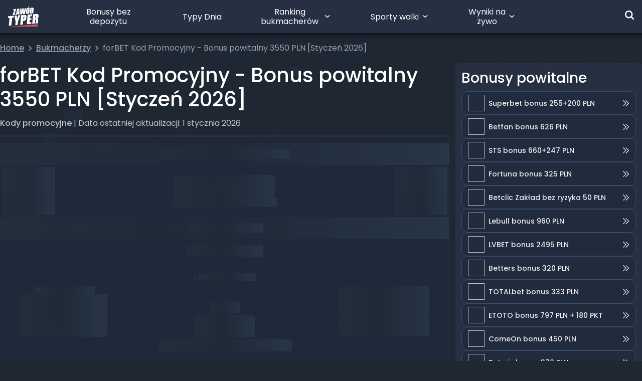

--- FILE ---
content_type: text/html; charset=UTF-8
request_url: https://zawodtyper.pl/kod-promocyjny-forbet/
body_size: 56235
content:
<!DOCTYPE html><html lang="pl-PL"><head><script data-no-optimize="1">var litespeed_docref=sessionStorage.getItem("litespeed_docref");litespeed_docref&&(Object.defineProperty(document,"referrer",{get:function(){return litespeed_docref}}),sessionStorage.removeItem("litespeed_docref"));</script> <script src="[data-uri]" defer></script> <script src="[data-uri]" defer></script> <script data-optimized="1" src="https://zawodtyper.pl/wp-content/litespeed/js/ecfcf9e228f90c623e55b6c41f4f5e5b.js?ver=f5e5b" defer data-deferred="1"></script> <script data-optimized="1" src="https://zawodtyper.pl/wp-content/litespeed/js/af9b2fd210a8fcddbe4a0dc0763e8eba.js?ver=e8eba" defer data-deferred="1"></script> <meta charset="UTF-8"/><meta name="viewport" content="width=device-width, height=device-height, initial-scale=1, minimum-scale=1, maximum-scale=1, user-scalable=no"/><meta name="google-site-verification" content="SgOTfGh9DipxmZJV86acQRjVgq_Qqealnasx6IN6Cw4" /><meta name="thumbnail" content="https://media.zawodtyper.pl/2024/04/12.png" /><link rel="manifest" href="/wp-content/themes/zawodtyper/manifest.json"><link rel="profile" href="https://gmpg.org/xfn/11"><link rel="apple-touch-icon" type="image/png" sizes="180x180" href="/wp-content/themes/zawodtyper/assets/images/apple-touch-icon-180x180.png"><link rel="icon" type="image/png" sizes="48x48" href="/wp-content/themes/zawodtyper/assets/images/zt-logo-48x48.png"><link rel="icon" type="image/png" sizes="192x192" href="/wp-content/themes/zawodtyper/assets/images/zt-logo-192x192.png"><meta name='robots' content='index, follow, max-image-preview:large, max-snippet:-1, max-video-preview:-1' /><title>forBET Kod Promocyjny - Bonus 3550 PLN [Styczeń 2026]</title><meta name="description" content="Wpisz kod promocyjny forBET: TYPERVIP i odbierz 3550 PLN na start! Zgarnij pakiet powitalny i bonusy dla stałych graczy!" /><link rel="canonical" href="https://zawodtyper.pl/kod-promocyjny-forbet/" /><meta property="og:locale" content="pl_PL" /><meta property="og:type" content="article" /><meta property="og:title" content="Odbierz mega bonus powitalny 2000 PLN na start w forBET" /><meta property="og:description" content="Wpisz kod promocyjny forBET: TYPERVIP i odbierz 3550 PLN na start! Zgarnij pakiet powitalny i bonusy dla stałych graczy!" /><meta property="og:url" content="https://zawodtyper.pl/kod-promocyjny-forbet/" /><meta property="og:site_name" content="ZawódTyper" /><meta property="article:publisher" content="https://www.facebook.com/Zawodtyper" /><meta property="article:published_time" content="2026-01-01T01:02:57+00:00" /><meta property="article:modified_time" content="2026-01-01T03:03:48+00:00" /><meta property="og:image" content="https://media.zawodtyper.pl/2024/04/12.png" /><meta property="og:image:width" content="1440" /><meta property="og:image:height" content="960" /><meta property="og:image:type" content="image/png" /><meta name="author" content="Szymon Zawada" /><meta name="twitter:card" content="summary_large_image" /><meta name="twitter:creator" content="@zawod_typer" /><meta name="twitter:site" content="@zawod_typer" /> <script type="application/ld+json" class="yoast-schema-graph">{"@context":"https://schema.org","@graph":[{"@type":"Article","@id":"https://zawodtyper.pl/kod-promocyjny-forbet/#article","isPartOf":{"@id":"https://zawodtyper.pl/kod-promocyjny-forbet/"},"author":{"name":"Szymon Zawada","@id":"https://zawodtyper.pl/#/schema/person/baa4800c0832db8c25b9b6fd7602dccb"},"headline":"forBET Kod Promocyjny - Bonus powitalny 3550 PLN [Styczeń 2026]","datePublished":"2026-01-01T01:02:57+00:00","dateModified":"2026-01-01T03:03:48+00:00","mainEntityOfPage":{"@id":"https://zawodtyper.pl/kod-promocyjny-forbet/"},"wordCount":2399,"commentCount":43,"publisher":{"@id":"https://zawodtyper.pl/#organization"},"image":{"@id":"https://zawodtyper.pl/kod-promocyjny-forbet/#primaryimage"},"thumbnailUrl":"https://media.zawodtyper.pl/2024/04/12.png","articleSection":["Bukmacher forBet","Kody promocyjne"],"inLanguage":"pl-PL","potentialAction":[{"@type":"CommentAction","name":"Comment","target":["https://zawodtyper.pl/kod-promocyjny-forbet/#respond"]}]},{"@type":"WebPage","@id":"https://zawodtyper.pl/kod-promocyjny-forbet/","url":"https://zawodtyper.pl/kod-promocyjny-forbet/","name":"forBET Kod Promocyjny - Bonus 3550 PLN [Styczeń 2026]","isPartOf":{"@id":"https://zawodtyper.pl/#website"},"primaryImageOfPage":{"@id":"https://zawodtyper.pl/kod-promocyjny-forbet/#primaryimage"},"image":{"@id":"https://zawodtyper.pl/kod-promocyjny-forbet/#primaryimage"},"thumbnailUrl":"https://media.zawodtyper.pl/2024/04/12.png","datePublished":"2026-01-01T01:02:57+00:00","dateModified":"2026-01-01T03:03:48+00:00","description":"Wpisz kod promocyjny forBET: TYPERVIP i odbierz 3550 PLN na start! Zgarnij pakiet powitalny i bonusy dla stałych graczy!","breadcrumb":{"@id":"https://zawodtyper.pl/kod-promocyjny-forbet/#breadcrumb"},"inLanguage":"pl-PL","potentialAction":[{"@type":"ReadAction","target":["https://zawodtyper.pl/kod-promocyjny-forbet/"]}]},{"@type":"ImageObject","inLanguage":"pl-PL","@id":"https://zawodtyper.pl/kod-promocyjny-forbet/#primaryimage","url":"https://media.zawodtyper.pl/2024/04/12.png","contentUrl":"https://media.zawodtyper.pl/2024/04/12.png","width":1440,"height":960,"caption":"forbet kod promocyjny"},{"@type":"BreadcrumbList","@id":"https://zawodtyper.pl/kod-promocyjny-forbet/#breadcrumb","itemListElement":[{"@type":"ListItem","position":1,"name":"Strona główna","item":"https://zawodtyper.pl/"},{"@type":"ListItem","position":2,"name":"Kody promocyjne","item":"https://zawodtyper.pl/category/kody-promocyjne/"},{"@type":"ListItem","position":3,"name":"forBET Kod Promocyjny - Bonus powitalny 3550 PLN [Styczeń 2026]"}]},{"@type":"WebSite","@id":"https://zawodtyper.pl/#website","url":"https://zawodtyper.pl/","name":"ZawódTyper","description":"Zawód Typer - Największa społeczność bukmacherska w Polsce","publisher":{"@id":"https://zawodtyper.pl/#organization"},"potentialAction":[{"@type":"SearchAction","target":{"@type":"EntryPoint","urlTemplate":"https://zawodtyper.pl/?s={search_term_string}"},"query-input":{"@type":"PropertyValueSpecification","valueRequired":true,"valueName":"search_term_string"}}],"inLanguage":"pl-PL"},{"@type":"Organization","@id":"https://zawodtyper.pl/#organization","name":"Zawód Typer","url":"https://zawodtyper.pl/","logo":{"@type":"ImageObject","inLanguage":"pl-PL","@id":"https://zawodtyper.pl/#/schema/logo/image/","url":"https://media.zawodtyper.pl/2025/12/Group-1000004084.png","contentUrl":"https://media.zawodtyper.pl/2025/12/Group-1000004084.png","width":1937,"height":1049,"caption":"Zawód Typer"},"image":{"@id":"https://zawodtyper.pl/#/schema/logo/image/"},"sameAs":["https://www.facebook.com/Zawodtyper","https://x.com/zawod_typer","https://www.instagram.com/zawodtyper/","https://www.youtube.com/channel/UCDTPYZ5rS74OaJNNUfo6EsA/featured"]},{"@type":"Person","@id":"https://zawodtyper.pl/#/schema/person/baa4800c0832db8c25b9b6fd7602dccb","name":"Szymon Zawada","image":{"@type":"ImageObject","inLanguage":"pl-PL","@id":"https://zawodtyper.pl/#/schema/person/image/","url":"https://media.zawodtyper.pl/2026/01/avatar9FRcXZY6.jpg","contentUrl":"https://media.zawodtyper.pl/2026/01/avatar9FRcXZY6.jpg","caption":"Szymon Zawada"},"description":"Od zawsze interesował mnie sport, szczególnie siatkówka, piłka ręczna i piłka nożna. To właśnie te dyscypliny uprawiałem w szkole i na studiach. Obecnie amatorsko gram jako bramkarz. Tematem bukmacherki zajmuję się od kilku lat - zaczynałem od analiz baseballa i rozgrywek NHL i NBA. Jestem wielkim fanem sportów amerykańskich, a wolne chwile spędzam na grach komputerowych.","sameAs":["https://zawodtyper.pl/typer/4123"]}]}</script> <link rel="alternate" type="application/rss+xml" title="ZawódTyper &raquo; Kanał z wpisami" href="https://zawodtyper.pl/feed/" /><link rel="alternate" type="application/rss+xml" title="ZawódTyper &raquo; Kanał z komentarzami" href="https://zawodtyper.pl/comments/feed/" /><link rel="alternate" type="application/rss+xml" title="ZawódTyper &raquo; forBET Kod Promocyjny - Bonus powitalny 3550 PLN [Styczeń 2026] Kanał z komentarzami" href="https://zawodtyper.pl/kod-promocyjny-forbet/feed/" /><link rel="alternate" title="oEmbed (JSON)" type="application/json+oembed" href="https://zawodtyper.pl/wp-json/oembed/1.0/embed?url=https%3A%2F%2Fzawodtyper.pl%2Fkod-promocyjny-forbet%2F" /><link rel="alternate" title="oEmbed (XML)" type="text/xml+oembed" href="https://zawodtyper.pl/wp-json/oembed/1.0/embed?url=https%3A%2F%2Fzawodtyper.pl%2Fkod-promocyjny-forbet%2F&#038;format=xml" /><style id='wp-img-auto-sizes-contain-inline-css'>img:is([sizes=auto i],[sizes^="auto," i]){contain-intrinsic-size:3000px 1500px}
/*# sourceURL=wp-img-auto-sizes-contain-inline-css */</style><style id="litespeed-ccss">:root{--wp--preset--aspect-ratio--square:1;--wp--preset--aspect-ratio--4-3:4/3;--wp--preset--aspect-ratio--3-4:3/4;--wp--preset--aspect-ratio--3-2:3/2;--wp--preset--aspect-ratio--2-3:2/3;--wp--preset--aspect-ratio--16-9:16/9;--wp--preset--aspect-ratio--9-16:9/16;--wp--preset--color--black:#000000;--wp--preset--color--cyan-bluish-gray:#abb8c3;--wp--preset--color--white:#ffffff;--wp--preset--color--pale-pink:#f78da7;--wp--preset--color--vivid-red:#cf2e2e;--wp--preset--color--luminous-vivid-orange:#ff6900;--wp--preset--color--luminous-vivid-amber:#fcb900;--wp--preset--color--light-green-cyan:#7bdcb5;--wp--preset--color--vivid-green-cyan:#00d084;--wp--preset--color--pale-cyan-blue:#8ed1fc;--wp--preset--color--vivid-cyan-blue:#0693e3;--wp--preset--color--vivid-purple:#9b51e0;--wp--preset--gradient--vivid-cyan-blue-to-vivid-purple:linear-gradient(135deg,rgba(6,147,227,1) 0%,rgb(155,81,224) 100%);--wp--preset--gradient--light-green-cyan-to-vivid-green-cyan:linear-gradient(135deg,rgb(122,220,180) 0%,rgb(0,208,130) 100%);--wp--preset--gradient--luminous-vivid-amber-to-luminous-vivid-orange:linear-gradient(135deg,rgba(252,185,0,1) 0%,rgba(255,105,0,1) 100%);--wp--preset--gradient--luminous-vivid-orange-to-vivid-red:linear-gradient(135deg,rgba(255,105,0,1) 0%,rgb(207,46,46) 100%);--wp--preset--gradient--very-light-gray-to-cyan-bluish-gray:linear-gradient(135deg,rgb(238,238,238) 0%,rgb(169,184,195) 100%);--wp--preset--gradient--cool-to-warm-spectrum:linear-gradient(135deg,rgb(74,234,220) 0%,rgb(151,120,209) 20%,rgb(207,42,186) 40%,rgb(238,44,130) 60%,rgb(251,105,98) 80%,rgb(254,248,76) 100%);--wp--preset--gradient--blush-light-purple:linear-gradient(135deg,rgb(255,206,236) 0%,rgb(152,150,240) 100%);--wp--preset--gradient--blush-bordeaux:linear-gradient(135deg,rgb(254,205,165) 0%,rgb(254,45,45) 50%,rgb(107,0,62) 100%);--wp--preset--gradient--luminous-dusk:linear-gradient(135deg,rgb(255,203,112) 0%,rgb(199,81,192) 50%,rgb(65,88,208) 100%);--wp--preset--gradient--pale-ocean:linear-gradient(135deg,rgb(255,245,203) 0%,rgb(182,227,212) 50%,rgb(51,167,181) 100%);--wp--preset--gradient--electric-grass:linear-gradient(135deg,rgb(202,248,128) 0%,rgb(113,206,126) 100%);--wp--preset--gradient--midnight:linear-gradient(135deg,rgb(2,3,129) 0%,rgb(40,116,252) 100%);--wp--preset--font-size--small:13px;--wp--preset--font-size--medium:20px;--wp--preset--font-size--large:36px;--wp--preset--font-size--x-large:42px;--wp--preset--spacing--20:0.44rem;--wp--preset--spacing--30:0.67rem;--wp--preset--spacing--40:1rem;--wp--preset--spacing--50:1.5rem;--wp--preset--spacing--60:2.25rem;--wp--preset--spacing--70:3.38rem;--wp--preset--spacing--80:5.06rem;--wp--preset--shadow--natural:6px 6px 9px rgba(0, 0, 0, 0.2);--wp--preset--shadow--deep:12px 12px 50px rgba(0, 0, 0, 0.4);--wp--preset--shadow--sharp:6px 6px 0px rgba(0, 0, 0, 0.2);--wp--preset--shadow--outlined:6px 6px 0px -3px rgba(255, 255, 255, 1), 6px 6px rgba(0, 0, 0, 1);--wp--preset--shadow--crisp:6px 6px 0px rgba(0, 0, 0, 1)}:root{--swiper-theme-color:#007aff}:host{position:relative;display:block;margin-left:auto;margin-right:auto;z-index:1}:root{--swiper-navigation-size:44px}*,:before,:after{box-sizing:border-box;border-width:0;border-style:solid;border-color:#e5e7eb}:before,:after{--tw-content:""}html,:host{line-height:1.5;-webkit-text-size-adjust:100%;-moz-tab-size:4;-o-tab-size:4;tab-size:4;font-family:ui-sans-serif,system-ui,sans-serif,"Apple Color Emoji","Segoe UI Emoji",Segoe UI Symbol,"Noto Color Emoji";font-feature-settings:normal;font-variation-settings:normal}body{margin:0;line-height:inherit}hr{height:0;color:inherit;border-top-width:1px}h1,h3{font-size:inherit;font-weight:inherit}a{color:inherit;text-decoration:inherit}button,input{font-family:inherit;font-feature-settings:inherit;font-variation-settings:inherit;font-size:100%;font-weight:inherit;line-height:inherit;color:inherit;margin:0;padding:0}button{text-transform:none}button,[type=button],[type=submit]{-webkit-appearance:button;background-color:#fff0;background-image:none}:-moz-focusring{outline:auto}:-moz-ui-invalid{box-shadow:none}::-webkit-inner-spin-button,::-webkit-outer-spin-button{height:auto}[type=search]{-webkit-appearance:textfield;outline-offset:-2px}::-webkit-search-decoration{-webkit-appearance:none}::-webkit-file-upload-button{-webkit-appearance:button;font:inherit}h1,h3,hr,p{margin:0}ul{list-style:none;margin:0;padding:0}input::-moz-placeholder{opacity:1;color:#9ca3af}img,svg{display:block;vertical-align:middle}img{max-width:100%;height:auto}.primary-menu{display:flex}.primary-menu .icon{position:absolute;top:50%;right:.5rem;--tw-translate-y:-50%;transform:translate(var(--tw-translate-x),var(--tw-translate-y)) rotate(var(--tw-rotate)) skew(var(--tw-skew-x)) skewY(var(--tw-skew-y)) scaleX(var(--tw-scale-x)) scaleY(var(--tw-scale-y))}.primary-menu li{font-size:inherit;line-height:1.25;position:relative;-moz-column-break-inside:avoid;break-inside:avoid;display:flex;flex-grow:0;align-items:center;justify-content:center;text-align:center}.primary-menu li#menu-item-116533>ul:after{content:"\a";position:absolute;background-color:#fff0;background-size:contain;top:-25px;bottom:0;left:0;z-index:0;width:100%;height:40px}.primary-menu li#menu-item-116533>ul{display:grid;grid-template-columns:1fr 1fr;left:-25%}.primary-menu li#menu-item-9267,.primary-menu li#menu-item-116533{max-width:150px}.primary-menu li#menu-item-134407{max-width:100px}.primary-menu li#menu-item-116533 ul.sub-menu{min-width:554px}.primary-menu li.current-menu-item>a{font-weight:600;text-decoration-line:none}.primary-menu>li{margin-left:1rem}@media (min-width:1280px){.primary-menu>li{margin-left:1.5rem}.primary-menu>li>a{padding-top:.5rem;padding-bottom:.5rem}}.primary-menu>li.menu-item-has-children>a{padding-right:1.6rem}.primary-menu a{line-height:1.2;text-decoration:none!important;word-break:normal;word-wrap:normal;display:inline-block;background-image:none!important;--tw-text-opacity:1 !important;color:rgb(255 255 255/var(--tw-text-opacity))!important}.primary-menu ul{z-index:900;-moz-column-gap:2.5rem;column-gap:2.5rem;border-radius:5px;--tw-bg-opacity:1;background-color:rgb(38 48 66/var(--tw-bg-opacity));padding:1rem;--tw-shadow:0 4px 4px rgba(0, 0, 0, .25);--tw-shadow-colored:0 4px 4px var(--tw-shadow-color);box-shadow:var(--tw-ring-offset-shadow,0 0 #0000),var(--tw-ring-shadow,0 0 #0000),var(--tw-shadow);opacity:0;position:absolute;top:calc(100% + 1.5rem);transform:translate(-20%,.6rem);white-space:nowrap;grid-column-gap:40px}.primary-menu ul li{width:-moz-max-content;width:max-content;padding-top:.75rem;padding-bottom:.75rem}.hamburger span{height:3px;float:right;background-color:#f2f2f2;display:block;opacity:1;border-radius:4px}.hamburger span:nth-of-type(1){width:29px}.hamburger span:nth-of-type(2){width:21px;margin-top:9px}.hamburger span:nth-of-type(3){width:23px;margin-top:9px}#mobile-menu>div>ul>li{position:relative}#mobile-menu>div>ul>li:before{position:absolute;top:0;left:0;width:100%;border-bottom-width:1px;content:var(--tw-content);border-color:#ffffff1a}#mobile-menu ul{width:340px}#mobile-menu ul li{padding:15px 18px;position:relative}#mobile-menu ul li .icon{position:absolute;right:9px;top:14px;width:31px;height:26px;padding:10px}#mobile-menu ul li ul{padding:13px 0 0;display:none;max-width:300px}#mobile-menu ul li ul li{outline:none;padding:7px 0}#mobile-menu ul li ul li a{font-size:.875rem!important;line-height:1.25rem!important;--tw-text-opacity:1 !important;color:rgb(206 206 206/var(--tw-text-opacity))!important}#mobile-menu ul li a{background-image:none!important;--tw-text-opacity:1 !important;color:rgb(255 255 255/var(--tw-text-opacity))!important;text-decoration-line:none!important}#mobile-menu ul>li.current-menu-item:after{position:absolute;left:0;top:1.25rem;height:.875rem;width:.25rem;border-top-right-radius:10px;border-bottom-right-radius:10px;--tw-bg-opacity:1;background-color:rgb(255 74 93/var(--tw-bg-opacity));--tw-content:"";content:var(--tw-content)}#mobile-menu ul>li.current-menu-item>a{font-weight:600}#mobile-menu ul li.menu-item-has-children li.current-menu-item:after{position:absolute;left:-17px;top:.75rem;height:.875rem;width:.25rem;border-top-right-radius:10px;border-bottom-right-radius:10px;--tw-bg-opacity:1;background-color:rgb(255 74 93/var(--tw-bg-opacity));--tw-content:"";content:var(--tw-content)}input[type=search]::-ms-clear{display:none;width:0;height:0}input[type=search]::-ms-reveal{display:none;width:0;height:0}input[type=search]::-webkit-search-decoration,input[type=search]::-webkit-search-cancel-button,input[type=search]::-webkit-search-results-button,input[type=search]::-webkit-search-results-decoration{display:none}.post #breadcrumbs a span{font-weight:500;text-decoration-line:underline}.post #breadcrumbs svg{height:.625rem;width:.625rem}@media (min-width:1280px){.post #breadcrumbs svg{height:.75rem;width:.75rem}}.post #breadcrumbs svg{margin-left:.125rem!important;margin-right:.125rem!important}.post .post-content img:not(.post-thumbnail){margin-bottom:1.25rem;border-radius:5px;-o-object-fit:scale-down;object-fit:scale-down}.post .post-content img:not(.post-thumbnail):not(.alignleft):not(.alignright){margin-left:auto;margin-right:auto}*{scroll-behavior:smooth}html{height:100%}body{display:flex;min-height:100%;flex-direction:column;--tw-bg-opacity:1;background-color:rgb(31 39 51/var(--tw-bg-opacity));padding-top:66px;--tw-text-opacity:1;color:rgb(238 238 238/var(--tw-text-opacity));font-family:Poppins,sans-serif}body * ::-webkit-scrollbar{height:2px;width:5px}@media (min-width:1280px){body * ::-webkit-scrollbar{height:15px;width:15px}}body * ::-webkit-scrollbar-track{--tw-bg-opacity:1;background-color:rgb(44 57 75/var(--tw-bg-opacity))}@media (min-width:1280px){body * ::-webkit-scrollbar-track{background-color:#fff0}}body * ::-webkit-scrollbar-thumb{border-radius:6.25rem;border-width:5px;--tw-border-opacity:1;border-color:rgb(147 163 186/var(--tw-border-opacity));background-color:#ffffff4d;background-clip:content-box}@media (min-width:1280px){body * ::-webkit-scrollbar-thumb{border-width:4px;border-style:solid;border-color:#fff0}}h1:not(.no-default-style){margin-top:1rem;margin-bottom:1rem;font-size:32px;font-weight:500;line-height:2.5rem;--tw-text-opacity:1;color:rgb(255 255 255/var(--tw-text-opacity))}@media (min-width:1280px){h1:not(.no-default-style){font-size:40px;line-height:3rem}}h3:not(.no-default-style){margin-top:1rem;margin-bottom:.5rem;font-size:1.5rem;line-height:2rem;font-weight:500;--tw-text-opacity:1;color:rgb(255 255 255/var(--tw-text-opacity))}a:not(.no-default-style){--tw-text-opacity:1;color:rgb(102 233 126/var(--tw-text-opacity));background-image:linear-gradient(to right,#66e97e,#66e97e);background-repeat:repeat-x;background-position:0 90%;background-size:100% 1px}input[type=search]{-webkit-appearance:none!important}input[type=search]:not(.no-default-style){width:100%;border-radius:5px;border-width:1px;--tw-border-opacity:1;border-color:rgb(58 75 100/var(--tw-border-opacity));--tw-bg-opacity:1;background-color:rgb(44 57 76/var(--tw-bg-opacity));padding-left:.875rem;padding-right:.875rem;font-size:.75rem;line-height:1rem;font-weight:400;--tw-text-opacity:.4}*,:before,:after{--tw-border-spacing-x:0;--tw-border-spacing-y:0;--tw-translate-x:0;--tw-translate-y:0;--tw-rotate:0;--tw-skew-x:0;--tw-skew-y:0;--tw-scale-x:1;--tw-scale-y:1;--tw-pan-x:;--tw-pan-y:;--tw-pinch-zoom:;--tw-scroll-snap-strictness:proximity;--tw-gradient-from-position:;--tw-gradient-via-position:;--tw-gradient-to-position:;--tw-ordinal:;--tw-slashed-zero:;--tw-numeric-figure:;--tw-numeric-spacing:;--tw-numeric-fraction:;--tw-ring-inset:;--tw-ring-offset-width:0px;--tw-ring-offset-color:#fff;--tw-ring-color:rgb(59 130 246 / .5);--tw-ring-offset-shadow:0 0 #0000;--tw-ring-shadow:0 0 #0000;--tw-shadow:0 0 #0000;--tw-shadow-colored:0 0 #0000;--tw-blur:;--tw-brightness:;--tw-contrast:;--tw-grayscale:;--tw-hue-rotate:;--tw-invert:;--tw-saturate:;--tw-sepia:;--tw-drop-shadow:;--tw-backdrop-blur:;--tw-backdrop-brightness:;--tw-backdrop-contrast:;--tw-backdrop-grayscale:;--tw-backdrop-hue-rotate:;--tw-backdrop-invert:;--tw-backdrop-opacity:;--tw-backdrop-saturate:;--tw-backdrop-sepia:}::backdrop{--tw-border-spacing-x:0;--tw-border-spacing-y:0;--tw-translate-x:0;--tw-translate-y:0;--tw-rotate:0;--tw-skew-x:0;--tw-skew-y:0;--tw-scale-x:1;--tw-scale-y:1;--tw-pan-x:;--tw-pan-y:;--tw-pinch-zoom:;--tw-scroll-snap-strictness:proximity;--tw-gradient-from-position:;--tw-gradient-via-position:;--tw-gradient-to-position:;--tw-ordinal:;--tw-slashed-zero:;--tw-numeric-figure:;--tw-numeric-spacing:;--tw-numeric-fraction:;--tw-ring-inset:;--tw-ring-offset-width:0px;--tw-ring-offset-color:#fff;--tw-ring-color:rgb(59 130 246 / .5);--tw-ring-offset-shadow:0 0 #0000;--tw-ring-shadow:0 0 #0000;--tw-shadow:0 0 #0000;--tw-shadow-colored:0 0 #0000;--tw-blur:;--tw-brightness:;--tw-contrast:;--tw-grayscale:;--tw-hue-rotate:;--tw-invert:;--tw-saturate:;--tw-sepia:;--tw-drop-shadow:;--tw-backdrop-blur:;--tw-backdrop-brightness:;--tw-backdrop-contrast:;--tw-backdrop-grayscale:;--tw-backdrop-hue-rotate:;--tw-backdrop-invert:;--tw-backdrop-opacity:;--tw-backdrop-saturate:;--tw-backdrop-sepia:}.container{width:100%;padding-right:.75rem;padding-left:.75rem}@media (min-width:640px){.container{max-width:640px;padding-right:1rem;padding-left:1rem}}@media (min-width:768px){.container{max-width:768px;padding-right:1rem;padding-left:1rem}}@media (min-width:1024px){.container{max-width:1024px;padding-right:1rem;padding-left:1rem}}@media (min-width:1280px){.container{max-width:1280px;padding-right:1.5rem;padding-left:1.5rem}}.zt-button{white-space:nowrap;border-radius:5px;--tw-bg-opacity:1;background-color:rgb(255 74 93/var(--tw-bg-opacity));padding:.75rem 1rem;font-size:14px;font-weight:500;line-height:1.25rem;letter-spacing:.001em;--tw-text-opacity:1;color:rgb(255 255 255/var(--tw-text-opacity))}.zt-button-transparent{white-space:nowrap;border-radius:5px;border-width:1px;--tw-border-opacity:1;border-color:rgb(255 74 93/var(--tw-border-opacity));background-color:#fff0;padding:.75rem 1rem;font-size:14px;font-weight:500;line-height:1.25rem;letter-spacing:.001em;--tw-text-opacity:1;color:rgb(255 74 93/var(--tw-text-opacity))}.x-close-modal{position:absolute;top:13px;right:1.25rem;z-index:1000;display:flex;height:26px;width:26px;align-items:center;justify-content:center;border-radius:5px;--tw-bg-opacity:1;background-color:rgb(49 62 80/var(--tw-bg-opacity))}.x-close-modal:before{position:static!important;display:block!important;content:url(data:image/svg+xml,%3Csvg\ width=\'12\'\ height=\'12\'\ viewBox=\'0\ 0\ 12\ 12\'\ fill=\'none\'\ xmlns=\'http://www.w3.org/2000/svg\'%3E%3Cpath\ d=\'M0.752537\ 11.6873C0.694959\ 11.6877\ 0.637882\ 11.6766\ 0.584578\ 11.6549C0.531274\ 11.6331\ 0.482792\ 11.601\ 0.441912\ 11.5605C0.400906\ 11.5198\ 0.368358\ 11.4714\ 0.346147\ 11.4181C0.323935\ 11.3648\ 0.3125\ 11.3076\ 0.3125\ 11.2498C0.3125\ 11.1921\ 0.323935\ 11.1349\ 0.346147\ 11.0816C0.368358\ 11.0283\ 0.400906\ 10.9799\ 0.441912\ 10.9392L10.9419\ 0.439212C11.0243\ 0.356829\ 11.136\ 0.310547\ 11.2525\ 0.310547C11.369\ 0.310547\ 11.4808\ 0.356829\ 11.5632\ 0.439212C11.6455\ 0.521595\ 11.6918\ 0.63333\ 11.6918\ 0.749837C11.6918\ 0.866344\ 11.6455\ 0.978079\ 11.5632\ 1.06046L1.06316\ 11.5605C1.02228\ 11.601\ 0.9738\ 11.6331\ 0.920496\ 11.6549C0.867192\ 11.6766\ 0.810115\ 11.6877\ 0.752537\ 11.6873Z\'\ fill=\'white\'/%3E%3Cpath\ d=\'M11.2518\ 11.6873C11.1942\ 11.6877\ 11.1371\ 11.6766\ 11.0838\ 11.6549C11.0305\ 11.6331\ 10.982\ 11.601\ 10.9412\ 11.5605L0.441165\ 1.06046C0.358782\ 0.978079\ 0.3125\ 0.866344\ 0.3125\ 0.749837C0.3125\ 0.63333\ 0.358782\ 0.521595\ 0.441165\ 0.439212C0.523548\ 0.356829\ 0.635283\ 0.310547\ 0.75179\ 0.310547C0.868297\ 0.310547\ 0.980032\ 0.356829\ 1.06242\ 0.439212L11.5624\ 10.9392C11.6034\ 10.9799\ 11.636\ 11.0283\ 11.6582\ 11.0816C11.6804\ 11.1349\ 11.6918\ 11.1921\ 11.6918\ 11.2498C11.6918\ 11.3076\ 11.6804\ 11.3648\ 11.6582\ 11.4181C11.636\ 11.4714\ 11.6034\ 11.5198\ 11.5624\ 11.5605C11.5215\ 11.601\ 11.4731\ 11.6331\ 11.4197\ 11.6549C11.3664\ 11.6766\ 11.3094\ 11.6877\ 11.2518\ 11.6873Z\'\ fill=\'white\'/%3E%3C/svg%3E)!important;width:initial!important;height:initial!important}.sr-only{position:absolute;width:1px;height:1px;padding:0;margin:-1px;overflow:hidden;clip:rect(0,0,0,0);white-space:nowrap;border-width:0}.fixed{position:fixed}.absolute{position:absolute}.relative{position:relative}.-left-2{left:-.5rem}.-right-4{right:-1rem}.bottom-0{bottom:0}.bottom-\[-90px\]{bottom:-90px}.left-0{left:0}.left-10{left:2.5rem}.right-0{right:0}.right-10{right:2.5rem}.right-2{right:.5rem}.right-3{right:.75rem}.right-4{right:1rem}.top-0{top:0}.top-1\/2{top:50%}.-z-10{z-index:-10}.z-\[1001\]{z-index:1001}.z-backdrop{z-index:999}.z-modal{z-index:1000}.z-navbar{z-index:900}.order-last{order:9999}.float-left{float:left}.\!m-0{margin:0!important}.-m-2{margin:-.5rem}.\!my-2\.5{margin-top:.625rem!important;margin-bottom:.625rem!important}.-mx-4{margin-left:-1rem;margin-right:-1rem}.mx-\[10px\]{margin-left:10px;margin-right:10px}.mx-auto{margin-left:auto;margin-right:auto}.my-3{margin-top:.75rem;margin-bottom:.75rem}.my-\[8px\]{margin-top:8px;margin-bottom:8px}.my-auto{margin-top:auto;margin-bottom:auto}.\!mt-0{margin-top:0!important}.-mt-\[1px\]{margin-top:-1px}.mb-4{margin-bottom:1rem}.mb-6{margin-bottom:1.5rem}.mb-\[15px\]{margin-bottom:15px}.mb-\[2px\]{margin-bottom:2px}.mb-px{margin-bottom:1px}.ml-2{margin-left:.5rem}.ml-auto{margin-left:auto}.mr-2{margin-right:.5rem}.mr-2\.5{margin-right:.625rem}.mr-4{margin-right:1rem}.mt-1{margin-top:.25rem}.mt-10{margin-top:2.5rem}.mt-3{margin-top:.75rem}.mt-4{margin-top:1rem}.mt-5{margin-top:1.25rem}.mt-7{margin-top:1.75rem}.mt-8{margin-top:2rem}.mt-\[14px\]{margin-top:14px}.box-content{box-sizing:content-box}.block{display:block}.inline-block{display:inline-block}.inline{display:inline}.flex{display:flex}.\!hidden{display:none!important}.hidden{display:none}.h-10{height:2.5rem}.h-11{height:2.75rem}.h-14{height:3.5rem}.h-2{height:.5rem}.h-2\.5{height:.625rem}.h-3\.5{height:.875rem}.h-4{height:1rem}.h-5{height:1.25rem}.h-6{height:1.5rem}.h-\[150vh\]{height:150vh}.h-\[19px\]{height:19px}.h-\[24px\]{height:24px}.h-\[30px\]{height:30px}.h-\[37px\]{height:37px}.h-\[43px\]{height:43px}.h-\[48px\]{height:48px}.h-\[56px\]{height:56px}.h-\[86px\]{height:86px}.h-\[96px\]{height:96px}.h-\[calc\(100\%_\+_10px\)\]{height:calc(100% + 10px)}.h-\[calc\(100\%_-_66px\)\]{height:calc(100% - 66px)}.h-full{height:100%}.min-h-\[250px\]{min-height:250px}.min-h-\[430px\]{min-height:430px}.w-1{width:.25rem}.w-1\/2{width:50%}.w-1\/3{width:33.333333%}.w-1\/6{width:16.666667%}.w-2\/6{width:33.333333%}.w-3\.5{width:.875rem}.w-4{width:1rem}.w-5{width:1.25rem}.w-6{width:1.5rem}.w-9{width:2.25rem}.w-\[100px\]{width:100px}.w-\[106px\]{width:106px}.w-\[110\%\]{width:110%}.w-\[111px\]{width:111px}.w-\[112px\]{width:112px}.w-\[142px\]{width:142px}.w-\[145px\]{width:145px}.w-\[150vw\]{width:150vw}.w-\[152px\]{width:152px}.w-\[153px\]{width:153px}.w-\[174px\]{width:174px}.w-\[180px\]{width:180px}.w-\[185px\]{width:185px}.w-\[200px\]{width:200px}.w-\[203px\]{width:203px}.w-\[207px\]{width:207px}.w-\[232px\]{width:232px}.w-\[259px\]{width:259px}.w-\[304px\]{width:304px}.w-\[30px\]{width:30px}.w-\[340px\]{width:340px}.w-\[423px\]{width:423px}.w-\[61px\]{width:61px}.w-\[98\%\]{width:98%}.w-full{width:100%}.min-w-\[202px\]{min-width:202px}.min-w-\[35px\]{min-width:35px}.max-w-\[150px\]{max-width:150px}.max-w-\[305px\]{max-width:305px}.shrink{flex-shrink:1}.shrink-0{flex-shrink:0}.grow{flex-grow:1}.basis-\[13px\]{flex-basis:13px}.basis-\[33px\]{flex-basis:33px}.-translate-y-1\/2{--tw-translate-y:-50%;transform:translate(var(--tw-translate-x),var(--tw-translate-y)) rotate(var(--tw-rotate)) skew(var(--tw-skew-x)) skewY(var(--tw-skew-y)) scaleX(var(--tw-scale-x)) scaleY(var(--tw-scale-y))}.transform-gpu{transform:translate3d(var(--tw-translate-x),var(--tw-translate-y),0) rotate(var(--tw-rotate)) skew(var(--tw-skew-x)) skewY(var(--tw-skew-y)) scaleX(var(--tw-scale-x)) scaleY(var(--tw-scale-y))}@keyframes pulse{50%{opacity:.5}}.animate-pulse{animation:pulse 2s cubic-bezier(.4,0,.6,1) infinite}.appearance-none{-webkit-appearance:none;-moz-appearance:none;appearance:none}.flex-col{flex-direction:column}.flex-wrap{flex-wrap:wrap}.flex-nowrap{flex-wrap:nowrap}.items-center{align-items:center}.justify-center{justify-content:center}.justify-between{justify-content:space-between}.gap-1{gap:.25rem}.gap-1\.5{gap:.375rem}.gap-2{gap:.5rem}.gap-5{gap:1.25rem}.gap-x-5{-moz-column-gap:1.25rem;column-gap:1.25rem}.gap-x-\[19px\]{-moz-column-gap:19px;column-gap:19px}.gap-x-\[5px\]{-moz-column-gap:5px;column-gap:5px}.gap-y-1{row-gap:.25rem}.gap-y-2\.5{row-gap:.625rem}.gap-y-3{row-gap:.75rem}.gap-y-4{row-gap:1rem}.overflow-y-auto{overflow-y:auto}.overflow-x-hidden{overflow-x:hidden}.truncate{overflow:hidden;text-overflow:ellipsis;white-space:nowrap}.whitespace-nowrap{white-space:nowrap}.rounded-\[4px\]{border-radius:4px}.rounded-full{border-radius:9999px}.rounded-xl{border-radius:.75rem}.rounded-zt{border-radius:5px}.rounded-t-zt{border-top-left-radius:5px;border-top-right-radius:5px}.border{border-width:1px}.border-t{border-top-width:1px}.border-t-\[3px\]{border-top-width:3px}.border-none{border-style:none}.border-\[\#3D4B62\]{--tw-border-opacity:1;border-color:rgb(61 75 98/var(--tw-border-opacity))}.border-\[\#D9D9D9\]{--tw-border-opacity:1;border-color:rgb(217 217 217/var(--tw-border-opacity))}.border-gray-400{--tw-border-opacity:1;border-color:rgb(156 163 175/var(--tw-border-opacity))}.border-zt-light{--tw-border-opacity:1;border-color:rgb(58 75 100/var(--tw-border-opacity))}.border-zt-normal{--tw-border-opacity:1;border-color:rgb(38 48 66/var(--tw-border-opacity))}.\!bg-black\/40{background-color:#0006!important}.bg-\[\#1A222D\]{--tw-bg-opacity:1;background-color:rgb(26 34 45/var(--tw-bg-opacity))}.bg-\[\#202C3D\]{--tw-bg-opacity:1;background-color:rgb(32 44 61/var(--tw-bg-opacity))}.bg-\[\#212B3D\]{--tw-bg-opacity:1;background-color:rgb(33 43 61/var(--tw-bg-opacity))}.bg-black\/20{background-color:#0003}.bg-white{--tw-bg-opacity:1;background-color:rgb(255 255 255/var(--tw-bg-opacity))}.bg-zt-dark{--tw-bg-opacity:1;background-color:rgb(33 43 61/var(--tw-bg-opacity))}.bg-zt-main{--tw-bg-opacity:1;background-color:rgb(31 39 51/var(--tw-bg-opacity))}.bg-zt-normal{--tw-bg-opacity:1;background-color:rgb(38 48 66/var(--tw-bg-opacity))}.bg-\[url\(\/wp-content\/themes\/zawodtyper\/assets\/images\/bg-particle\.svg\)\]{background-image:url(/wp-content/themes/zawodtyper/assets/images/bg-particle.svg)}.bg-contain{background-size:contain}.bg-clip-padding{background-clip:padding-box}.bg-no-repeat{background-repeat:no-repeat}.fill-text{fill:#fff}.\!object-contain{-o-object-fit:contain!important;object-fit:contain!important}.object-contain{-o-object-fit:contain;object-fit:contain}.p-0{padding:0}.p-1{padding:.25rem}.p-2{padding:.5rem}.p-3{padding:.75rem}.p-4{padding:1rem}.\!px-4{padding-left:1rem!important;padding-right:1rem!important}.px-2{padding-left:.5rem;padding-right:.5rem}.px-3{padding-left:.75rem;padding-right:.75rem}.px-4{padding-left:1rem;padding-right:1rem}.py-1\.5{padding-top:.375rem;padding-bottom:.375rem}.py-2{padding-top:.5rem;padding-bottom:.5rem}.py-3{padding-top:.75rem;padding-bottom:.75rem}.pb-4{padding-bottom:1rem}.pb-6{padding-bottom:1.5rem}.pl-2\.5{padding-left:.625rem}.pl-3{padding-left:.75rem}.pl-5{padding-left:1.25rem}.pl-\[27\%\]{padding-left:27%}.pr-2\.5{padding-right:.625rem}.pr-8{padding-right:2rem}.pr-\[3px\]{padding-right:3px}.pt-0\.5{padding-top:.125rem}.pt-1{padding-top:.25rem}.pt-3{padding-top:.75rem}.pt-4{padding-top:1rem}.text-left{text-align:left}.text-center{text-align:center}.align-middle{vertical-align:middle}.\!text-\[28px\]{font-size:28px!important}.text-\[16px\]{font-size:16px}.text-sm{font-size:.875rem;line-height:1.25rem}.text-xs{font-size:.75rem;line-height:1rem}.\!font-medium{font-weight:500!important}.font-medium{font-weight:500}.font-semibold{font-weight:600}.uppercase{text-transform:uppercase}.tracking-wide{letter-spacing:.025em}.text-\[\#C5C5C5\]{--tw-text-opacity: 1;color:rgb(197 197 197/var(--tw-text-opacity))}.text-zt-more{--tw-text-opacity: 1;color:rgb(147 163 186/var(--tw-text-opacity))}.text-zt-red{--tw-text-opacity: 1;color:rgb(255 74 93/var(--tw-text-opacity))}.underline{text-decoration-line:underline}.\!no-underline{text-decoration-line:none!important}.opacity-0{opacity:0}.opacity-50{opacity:.5}.shadow-\[0_0_12px_\#000\]{--tw-shadow: 0 0 12px #000;--tw-shadow-colored: 0 0 12px var(--tw-shadow-color);box-shadow:var(--tw-ring-offset-shadow, 0 0 #0000),var(--tw-ring-shadow, 0 0 #0000),var(--tw-shadow)}.shadow-around{--tw-shadow: 0 0 10px #161821;--tw-shadow-colored: 0 0 10px var(--tw-shadow-color);box-shadow:var(--tw-ring-offset-shadow, 0 0 #0000),var(--tw-ring-shadow, 0 0 #0000),var(--tw-shadow)}.shadow-sm{--tw-shadow: 0 1px 2px 0 rgb(0 0 0 / .05);--tw-shadow-colored: 0 1px 2px 0 var(--tw-shadow-color);box-shadow:var(--tw-ring-offset-shadow, 0 0 #0000),var(--tw-ring-shadow, 0 0 #0000),var(--tw-shadow)}.shadow-zt{--tw-shadow: 0 4px 4px rgba(0, 0, 0, .25);--tw-shadow-colored: 0 4px 4px var(--tw-shadow-color);box-shadow:var(--tw-ring-offset-shadow, 0 0 #0000),var(--tw-ring-shadow, 0 0 #0000),var(--tw-shadow)}.shadow-black{--tw-shadow-color: #000;--tw-shadow: var(--tw-shadow-colored) }.outline-none{outline:2px solid transparent;outline-offset:2px}.only-mobile{display:block}@media (min-width:1280px){.only-mobile{display:none}}.only-mobile-flex{display:flex}@media (min-width:1280px){.only-mobile-flex{display:none}}.only-desktop{display:none}@media (min-width:1280px){.only-desktop{display:block}}.only-desktop-flex{display:none}@media (min-width:1280px){.only-desktop-flex{display:flex}}.overflow-y-overlay{overflow-y:overlay}input:-webkit-autofill{box-shadow:inset 0 33px 25px #2c394c,inset 0 99px 5px #2c394c!important;--tw-text-opacity: 1;color:rgb(255 255 255/var(--tw-text-opacity));caret-color:#fff;-webkit-text-fill-color:#FFF}input:-webkit-autofill{box-shadow:inset 0 33px 25px #2c394c,inset 0 99px 5px #2c394c!important;--tw-text-opacity: 1;color:rgb(255 255 255/var(--tw-text-opacity));caret-color:#fff;-webkit-text-fill-color:#FFF}:focus{outline:none}#breadcrumbs{margin-top:.75rem;margin-bottom:.75rem;overflow-x:auto;overflow-y:hidden;white-space:nowrap;line-height:1.25}@media (min-width:1280px){#breadcrumbs{overflow-x:hidden;text-overflow:ellipsis;margin-top:1.25rem!important;margin-bottom:1.25rem!important}}#breadcrumbs{-ms-overflow-style:none;scrollbar-width:none}#breadcrumbs::-webkit-scrollbar{display:none}#breadcrumbs span a span{font-weight:500;text-decoration-line:underline}#breadcrumbs span span{font-weight:400}#breadcrumbs svg{height:.625rem;width:.625rem}@media (min-width:1280px){#breadcrumbs svg{height:.75rem;width:.75rem}}#breadcrumbs svg{margin-left:.125rem!important;margin-right:.125rem!important}#breadcrumbs a,#breadcrumbs>span{font-size:14px;--tw-text-opacity: 1;color:rgb(147 163 186/var(--tw-text-opacity))}@media (min-width:1280px){#breadcrumbs a,#breadcrumbs>span{font-size:16px}}.offcanvas{position:fixed;z-index:1000;display:flex;max-width:100%;flex-direction:column;outline-width:0px;visibility:hidden}.offcanvas.offcanvas-end{right:0;--tw-translate-x: 100%;transform:translate(var(--tw-translate-x),var(--tw-translate-y)) rotate(var(--tw-rotate)) skew(var(--tw-skew-x)) skewY(var(--tw-skew-y)) scaleX(var(--tw-scale-x)) scaleY(var(--tw-scale-y))}.collapse:not(.show){display:none}.before-triangle-up:before{position:absolute;top:-11px;border-style:solid;--tw-content: "";content:var(--tw-content);border-left-color:transparent!important;border-right-color:transparent!important;border-top-color:transparent!important;border-width:0 14px 11px 14px}:target{scroll-margin-top:0px}@media (min-width:1280px){:target{scroll-margin-top:80px}}::-webkit-resizer{background:url(data:image/svg+xml,%3C%3Fxml\ version=\'1.0\'\ encoding=\'utf-8\'%3F%3E%3Csvg\ viewBox=\'0\ 0\ 100\ 100\'\ xmlns=\'http://www.w3.org/2000/svg\'\ style=\'stroke-linecap:round;stroke-width:4px;stroke:rgb\(0\ 0\ 0\ /\ .8\);\'%3E%3Cline\ x1=\'80\'\ y1=\'30\'\ x2=\'30\'\ y2=\'80\'/%3E%3Cline\ x1=\'80\'\ y1=\'60\'\ x2=\'60\'\ y2=\'80\'/%3E%3C/svg%3E)}::-webkit-scrollbar-corner{background-color:transparent}.form-check-input:checked[type=checkbox]{background-image:url(data:image/svg+xml,%3csvg\ xmlns=\'http://www.w3.org/2000/svg\'\ viewBox=\'0\ 0\ 20\ 20\'%3e%3cpath\ fill=\'none\'\ stroke=\'%23fff\'\ stroke-linecap=\'round\'\ stroke-linejoin=\'round\'\ stroke-width=\'3\'\ d=\'M6\ 10l3\ 3l6-6\'/%3e%3c/svg%3e)}.form-switch .form-check-input{margin-top:.1rem;background-image:url(data:image/svg+xml,%3csvg\ xmlns=\'http://www.w3.org/2000/svg\'\ viewBox=\'-3.5\ -3.5\ 7\ 7\'%3e%3ccircle\ r=\'3\'\ fill=\'%23fff\'/%3e%3c/svg%3e);background-position:left center}.form-switch .form-check-input:checked{background-position:right center;background-image:url(data:image/svg+xml,%3csvg\ xmlns=\'http://www.w3.org/2000/svg\'\ viewBox=\'-3.5\ -3.5\ 7\ 7\'%3e%3ccircle\ r=\'3\'\ fill=\'%23fff\'/%3e%3c/svg%3e)}@media (min-width:1280px){.xl\:container{width:100%;padding-right:.75rem;padding-left:.75rem}@media (min-width:640px){.xl\:container{max-width:640px;padding-right:1rem;padding-left:1rem}}@media (min-width:768px){.xl\:container{max-width:768px;padding-right:1rem;padding-left:1rem}}@media (min-width:1024px){.xl\:container{max-width:1024px;padding-right:1rem;padding-left:1rem}}.xl\:container{max-width:1280px;padding-right:1.5rem;padding-left:1.5rem}}.before\:absolute:before{content:var(--tw-content);position:absolute}.before\:left-0:before{content:var(--tw-content);left:0}.before\:right-\[11px\]:before{content:var(--tw-content);right:11px}.before\:top-0:before{content:var(--tw-content);top:0}.before\:w-full:before{content:var(--tw-content);width:100%}.before\:border-b:before{content:var(--tw-content);border-bottom-width:1px}.before\:border-white\/10:before{content:var(--tw-content);border-color:#ffffff1a}.before\:border-zt-normal:before{content:var(--tw-content);--tw-border-opacity: 1;border-color:rgb(38 48 66/var(--tw-border-opacity))}.checked\:border-zt-red:checked{--tw-border-opacity: 1;border-color:rgb(255 74 93/var(--tw-border-opacity))}.checked\:bg-zt-red:checked{--tw-bg-opacity: 1;background-color:rgb(255 74 93/var(--tw-bg-opacity))}@media (min-width:640px){.sm\:pt-0{padding-top:0}}@media (min-width:1280px){.xl\:relative{position:relative}.xl\:sticky{position:sticky}.xl\:right-48{right:12rem}.xl\:top-\[105px\]{top:105px}.xl\:order-1{order:1}.xl\:order-2{order:2}.xl\:col-\[span_14_\/_span_14\]{grid-column:span 14/span 14}.xl\:col-\[span_6_\/_span_6\]{grid-column:span 6/span 6}.xl\:col-span-1{grid-column:span 1/span 1}.xl\:mx-auto{margin-left:auto;margin-right:auto}.xl\:my-0{margin-top:0;margin-bottom:0}.xl\:\!mb-3{margin-bottom:.75rem!important}.xl\:mb-3{margin-bottom:.75rem}.xl\:ml-3{margin-left:.75rem}.xl\:mt-1{margin-top:.25rem}.xl\:mt-2{margin-top:.5rem}.xl\:mt-3{margin-top:.75rem}.xl\:mt-\[60px\]{margin-top:60px}.xl\:flex{display:flex}.xl\:grid{display:grid}.xl\:hidden{display:none}.xl\:h-11{height:2.75rem}.xl\:h-6{height:1.5rem}.xl\:h-\[40px\]{height:40px}.xl\:h-\[66px\]{height:66px}.xl\:min-h-\[400px\]{min-height:400px}.xl\:w-\[120px\]{width:120px}.xl\:w-\[1280px\]{width:1280px}.xl\:w-\[153px\]{width:153px}.xl\:w-\[267px\]{width:267px}.xl\:w-\[60px\]{width:60px}.xl\:w-fit{width:-moz-fit-content;width:fit-content}.xl\:max-w-fit{max-width:-moz-fit-content;max-width:fit-content}.xl\:grid-cols-2{grid-template-columns:repeat(2,minmax(0,1fr))}.xl\:grid-cols-\[repeat\(20\,_minmax\(0\,_1fr\)\)\]{grid-template-columns:repeat(20,minmax(0,1fr))}.xl\:\!flex-nowrap{flex-wrap:nowrap!important}.xl\:p-0{padding:0}.xl\:px-0{padding-left:0;padding-right:0}.xl\:px-\[40px\]{padding-left:40px;padding-right:40px}.xl\:pr-0{padding-right:0}.xl\:text-base{font-size:1rem;line-height:1.5rem}}.collapsed-info{transform-origin:top;transform:scaleY(0);transform-style:flat;max-height:0}</style><script src="[data-uri]" defer></script> <style id='classic-theme-styles-inline-css'>/*! This file is auto-generated */
.wp-block-button__link{color:#fff;background-color:#32373c;border-radius:9999px;box-shadow:none;text-decoration:none;padding:calc(.667em + 2px) calc(1.333em + 2px);font-size:1.125em}.wp-block-file__button{background:#32373c;color:#fff;text-decoration:none}
/*# sourceURL=/wp-includes/css/classic-themes.min.css */</style><link data-optimized="1" data-asynced="1" as="style" onload="this.onload=null;this.rel='stylesheet'"  rel='preload' id='gn-frontend-gnfollow-style-css' href='https://zawodtyper.pl/wp-content/litespeed/css/ce1a163534c4b964feee1ba39cd1b7f6.css?ver=c2024' media='all' /><link rel='stylesheet' id='main_css-css' href='https://zawodtyper.pl/wp-content/themes/zawodtyper/build/assets/main-0epaMzG0.css' media='all' /><link data-optimized="1" data-asynced="1" as="style" onload="this.onload=null;this.rel='stylesheet'"  rel='preload' id='tablepress-default-css' href='https://zawodtyper.pl/wp-content/litespeed/css/38e65f4496c31f1b791b4dd7c522820b.css?ver=99562' media='all' /> <script type="text/javascript" src="[data-uri]" defer></script><script id="vue_script-js-extra" src="[data-uri]" defer></script> <script type="module" src="https://zawodtyper.pl/wp-content/themes/zawodtyper/build/assets/main-Bx04ZDxp.js"></script><link rel="https://api.w.org/" href="https://zawodtyper.pl/wp-json/" /><link rel="alternate" title="JSON" type="application/json" href="https://zawodtyper.pl/wp-json/wp/v2/posts/6478" /><link rel="EditURI" type="application/rsd+xml" title="RSD" href="https://zawodtyper.pl/xmlrpc.php?rsd" /> <script type="text/javascript" src="[data-uri]" defer></script> <script src="[data-uri]" defer></script> <style type="text/css">div.nsl-container[data-align="left"] {
    text-align: left;
}

div.nsl-container[data-align="center"] {
    text-align: center;
}

div.nsl-container[data-align="right"] {
    text-align: right;
}


div.nsl-container div.nsl-container-buttons a[data-plugin="nsl"] {
    text-decoration: none;
    box-shadow: none;
    border: 0;
}

div.nsl-container .nsl-container-buttons {
    display: flex;
    padding: 5px 0;
}

div.nsl-container.nsl-container-block .nsl-container-buttons {
    display: inline-grid;
    grid-template-columns: minmax(145px, auto);
}

div.nsl-container-block-fullwidth .nsl-container-buttons {
    flex-flow: column;
    align-items: center;
}

div.nsl-container-block-fullwidth .nsl-container-buttons a,
div.nsl-container-block .nsl-container-buttons a {
    flex: 1 1 auto;
    display: block;
    margin: 5px 0;
    width: 100%;
}

div.nsl-container-inline {
    margin: -5px;
    text-align: left;
}

div.nsl-container-inline .nsl-container-buttons {
    justify-content: center;
    flex-wrap: wrap;
}

div.nsl-container-inline .nsl-container-buttons a {
    margin: 5px;
    display: inline-block;
}

div.nsl-container-grid .nsl-container-buttons {
    flex-flow: row;
    align-items: center;
    flex-wrap: wrap;
}

div.nsl-container-grid .nsl-container-buttons a {
    flex: 1 1 auto;
    display: block;
    margin: 5px;
    max-width: 280px;
    width: 100%;
}

@media only screen and (min-width: 650px) {
    div.nsl-container-grid .nsl-container-buttons a {
        width: auto;
    }
}

div.nsl-container .nsl-button {
    cursor: pointer;
    vertical-align: top;
    border-radius: 4px;
}

div.nsl-container .nsl-button-default {
    color: #fff;
    display: flex;
}

div.nsl-container .nsl-button-icon {
    display: inline-block;
}

div.nsl-container .nsl-button-svg-container {
    flex: 0 0 auto;
    padding: 8px;
    display: flex;
    align-items: center;
}

div.nsl-container svg {
    height: 24px;
    width: 24px;
    vertical-align: top;
}

div.nsl-container .nsl-button-default div.nsl-button-label-container {
    margin: 0 24px 0 12px;
    padding: 10px 0;
    font-family: Helvetica, Arial, sans-serif;
    font-size: 16px;
    line-height: 20px;
    letter-spacing: .25px;
    overflow: hidden;
    text-align: center;
    text-overflow: clip;
    white-space: nowrap;
    flex: 1 1 auto;
    -webkit-font-smoothing: antialiased;
    -moz-osx-font-smoothing: grayscale;
    text-transform: none;
    display: inline-block;
}

div.nsl-container .nsl-button-google[data-skin="light"] {
    box-shadow: inset 0 0 0 1px #747775;
    color: #1f1f1f;
}

div.nsl-container .nsl-button-google[data-skin="dark"] {
    box-shadow: inset 0 0 0 1px #8E918F;
    color: #E3E3E3;
}

div.nsl-container .nsl-button-google[data-skin="neutral"] {
    color: #1F1F1F;
}

div.nsl-container .nsl-button-google div.nsl-button-label-container {
    font-family: "Roboto Medium", Roboto, Helvetica, Arial, sans-serif;
}

div.nsl-container .nsl-button-apple .nsl-button-svg-container {
    padding: 0 6px;
}

div.nsl-container .nsl-button-apple .nsl-button-svg-container svg {
    height: 40px;
    width: auto;
}

div.nsl-container .nsl-button-apple[data-skin="light"] {
    color: #000;
    box-shadow: 0 0 0 1px #000;
}

div.nsl-container .nsl-button-facebook[data-skin="white"] {
    color: #000;
    box-shadow: inset 0 0 0 1px #000;
}

div.nsl-container .nsl-button-facebook[data-skin="light"] {
    color: #1877F2;
    box-shadow: inset 0 0 0 1px #1877F2;
}

div.nsl-container .nsl-button-spotify[data-skin="white"] {
    color: #191414;
    box-shadow: inset 0 0 0 1px #191414;
}

div.nsl-container .nsl-button-apple div.nsl-button-label-container {
    font-size: 17px;
    font-family: -apple-system, BlinkMacSystemFont, "Segoe UI", Roboto, Helvetica, Arial, sans-serif, "Apple Color Emoji", "Segoe UI Emoji", "Segoe UI Symbol";
}

div.nsl-container .nsl-button-slack div.nsl-button-label-container {
    font-size: 17px;
    font-family: -apple-system, BlinkMacSystemFont, "Segoe UI", Roboto, Helvetica, Arial, sans-serif, "Apple Color Emoji", "Segoe UI Emoji", "Segoe UI Symbol";
}

div.nsl-container .nsl-button-slack[data-skin="light"] {
    color: #000000;
    box-shadow: inset 0 0 0 1px #DDDDDD;
}

div.nsl-container .nsl-button-tiktok[data-skin="light"] {
    color: #161823;
    box-shadow: 0 0 0 1px rgba(22, 24, 35, 0.12);
}


div.nsl-container .nsl-button-kakao {
    color: rgba(0, 0, 0, 0.85);
}

.nsl-clear {
    clear: both;
}

.nsl-container {
    clear: both;
}

.nsl-disabled-provider .nsl-button {
    filter: grayscale(1);
    opacity: 0.8;
}

/*Button align start*/

div.nsl-container-inline[data-align="left"] .nsl-container-buttons {
    justify-content: flex-start;
}

div.nsl-container-inline[data-align="center"] .nsl-container-buttons {
    justify-content: center;
}

div.nsl-container-inline[data-align="right"] .nsl-container-buttons {
    justify-content: flex-end;
}


div.nsl-container-grid[data-align="left"] .nsl-container-buttons {
    justify-content: flex-start;
}

div.nsl-container-grid[data-align="center"] .nsl-container-buttons {
    justify-content: center;
}

div.nsl-container-grid[data-align="right"] .nsl-container-buttons {
    justify-content: flex-end;
}

div.nsl-container-grid[data-align="space-around"] .nsl-container-buttons {
    justify-content: space-around;
}

div.nsl-container-grid[data-align="space-between"] .nsl-container-buttons {
    justify-content: space-between;
}

/* Button align end*/

/* Redirect */

#nsl-redirect-overlay {
    display: flex;
    flex-direction: column;
    justify-content: center;
    align-items: center;
    position: fixed;
    z-index: 1000000;
    left: 0;
    top: 0;
    width: 100%;
    height: 100%;
    backdrop-filter: blur(1px);
    background-color: RGBA(0, 0, 0, .32);;
}

#nsl-redirect-overlay-container {
    display: flex;
    flex-direction: column;
    justify-content: center;
    align-items: center;
    background-color: white;
    padding: 30px;
    border-radius: 10px;
}

#nsl-redirect-overlay-spinner {
    content: '';
    display: block;
    margin: 20px;
    border: 9px solid RGBA(0, 0, 0, .6);
    border-top: 9px solid #fff;
    border-radius: 50%;
    box-shadow: inset 0 0 0 1px RGBA(0, 0, 0, .6), 0 0 0 1px RGBA(0, 0, 0, .6);
    width: 40px;
    height: 40px;
    animation: nsl-loader-spin 2s linear infinite;
}

@keyframes nsl-loader-spin {
    0% {
        transform: rotate(0deg)
    }
    to {
        transform: rotate(360deg)
    }
}

#nsl-redirect-overlay-title {
    font-family: -apple-system, BlinkMacSystemFont, "Segoe UI", Roboto, Oxygen-Sans, Ubuntu, Cantarell, "Helvetica Neue", sans-serif;
    font-size: 18px;
    font-weight: bold;
    color: #3C434A;
}

#nsl-redirect-overlay-text {
    font-family: -apple-system, BlinkMacSystemFont, "Segoe UI", Roboto, Oxygen-Sans, Ubuntu, Cantarell, "Helvetica Neue", sans-serif;
    text-align: center;
    font-size: 14px;
    color: #3C434A;
}

/* Redirect END*/</style><style type="text/css">/* Notice fallback */
#nsl-notices-fallback {
    position: fixed;
    right: 10px;
    top: 10px;
    z-index: 10000;
}

.admin-bar #nsl-notices-fallback {
    top: 42px;
}

#nsl-notices-fallback > div {
    position: relative;
    background: #fff;
    border-left: 4px solid #fff;
    box-shadow: 0 1px 1px 0 rgba(0, 0, 0, .1);
    margin: 5px 15px 2px;
    padding: 1px 20px;
}

#nsl-notices-fallback > div.error {
    display: block;
    border-left-color: #dc3232;
}

#nsl-notices-fallback > div.updated {
    display: block;
    border-left-color: #46b450;
}

#nsl-notices-fallback p {
    margin: .5em 0;
    padding: 2px;
}

#nsl-notices-fallback > div:after {
    position: absolute;
    right: 5px;
    top: 5px;
    content: '\00d7';
    display: block;
    height: 16px;
    width: 16px;
    line-height: 16px;
    text-align: center;
    font-size: 20px;
    cursor: pointer;
}</style> <script src="[data-uri]" defer></script>  <script src="[data-uri]" defer></script>  <script src="https://www.googletagmanager.com/gtag/js?id=G-WQ0W4KSFWX" defer data-deferred="1"></script> <script data-optimized="1" src="https://zawodtyper.pl/wp-content/litespeed/js/d08651c3347ef4410f6598c31b9f849b.js?ver=f849b" defer></script> <style id='global-styles-inline-css'>:root{--wp--preset--aspect-ratio--square: 1;--wp--preset--aspect-ratio--4-3: 4/3;--wp--preset--aspect-ratio--3-4: 3/4;--wp--preset--aspect-ratio--3-2: 3/2;--wp--preset--aspect-ratio--2-3: 2/3;--wp--preset--aspect-ratio--16-9: 16/9;--wp--preset--aspect-ratio--9-16: 9/16;--wp--preset--color--black: #000000;--wp--preset--color--cyan-bluish-gray: #abb8c3;--wp--preset--color--white: #ffffff;--wp--preset--color--pale-pink: #f78da7;--wp--preset--color--vivid-red: #cf2e2e;--wp--preset--color--luminous-vivid-orange: #ff6900;--wp--preset--color--luminous-vivid-amber: #fcb900;--wp--preset--color--light-green-cyan: #7bdcb5;--wp--preset--color--vivid-green-cyan: #00d084;--wp--preset--color--pale-cyan-blue: #8ed1fc;--wp--preset--color--vivid-cyan-blue: #0693e3;--wp--preset--color--vivid-purple: #9b51e0;--wp--preset--gradient--vivid-cyan-blue-to-vivid-purple: linear-gradient(135deg,rgb(6,147,227) 0%,rgb(155,81,224) 100%);--wp--preset--gradient--light-green-cyan-to-vivid-green-cyan: linear-gradient(135deg,rgb(122,220,180) 0%,rgb(0,208,130) 100%);--wp--preset--gradient--luminous-vivid-amber-to-luminous-vivid-orange: linear-gradient(135deg,rgb(252,185,0) 0%,rgb(255,105,0) 100%);--wp--preset--gradient--luminous-vivid-orange-to-vivid-red: linear-gradient(135deg,rgb(255,105,0) 0%,rgb(207,46,46) 100%);--wp--preset--gradient--very-light-gray-to-cyan-bluish-gray: linear-gradient(135deg,rgb(238,238,238) 0%,rgb(169,184,195) 100%);--wp--preset--gradient--cool-to-warm-spectrum: linear-gradient(135deg,rgb(74,234,220) 0%,rgb(151,120,209) 20%,rgb(207,42,186) 40%,rgb(238,44,130) 60%,rgb(251,105,98) 80%,rgb(254,248,76) 100%);--wp--preset--gradient--blush-light-purple: linear-gradient(135deg,rgb(255,206,236) 0%,rgb(152,150,240) 100%);--wp--preset--gradient--blush-bordeaux: linear-gradient(135deg,rgb(254,205,165) 0%,rgb(254,45,45) 50%,rgb(107,0,62) 100%);--wp--preset--gradient--luminous-dusk: linear-gradient(135deg,rgb(255,203,112) 0%,rgb(199,81,192) 50%,rgb(65,88,208) 100%);--wp--preset--gradient--pale-ocean: linear-gradient(135deg,rgb(255,245,203) 0%,rgb(182,227,212) 50%,rgb(51,167,181) 100%);--wp--preset--gradient--electric-grass: linear-gradient(135deg,rgb(202,248,128) 0%,rgb(113,206,126) 100%);--wp--preset--gradient--midnight: linear-gradient(135deg,rgb(2,3,129) 0%,rgb(40,116,252) 100%);--wp--preset--font-size--small: 13px;--wp--preset--font-size--medium: 20px;--wp--preset--font-size--large: 36px;--wp--preset--font-size--x-large: 42px;--wp--preset--spacing--20: 0.44rem;--wp--preset--spacing--30: 0.67rem;--wp--preset--spacing--40: 1rem;--wp--preset--spacing--50: 1.5rem;--wp--preset--spacing--60: 2.25rem;--wp--preset--spacing--70: 3.38rem;--wp--preset--spacing--80: 5.06rem;--wp--preset--shadow--natural: 6px 6px 9px rgba(0, 0, 0, 0.2);--wp--preset--shadow--deep: 12px 12px 50px rgba(0, 0, 0, 0.4);--wp--preset--shadow--sharp: 6px 6px 0px rgba(0, 0, 0, 0.2);--wp--preset--shadow--outlined: 6px 6px 0px -3px rgb(255, 255, 255), 6px 6px rgb(0, 0, 0);--wp--preset--shadow--crisp: 6px 6px 0px rgb(0, 0, 0);}:where(.is-layout-flex){gap: 0.5em;}:where(.is-layout-grid){gap: 0.5em;}body .is-layout-flex{display: flex;}.is-layout-flex{flex-wrap: wrap;align-items: center;}.is-layout-flex > :is(*, div){margin: 0;}body .is-layout-grid{display: grid;}.is-layout-grid > :is(*, div){margin: 0;}:where(.wp-block-columns.is-layout-flex){gap: 2em;}:where(.wp-block-columns.is-layout-grid){gap: 2em;}:where(.wp-block-post-template.is-layout-flex){gap: 1.25em;}:where(.wp-block-post-template.is-layout-grid){gap: 1.25em;}.has-black-color{color: var(--wp--preset--color--black) !important;}.has-cyan-bluish-gray-color{color: var(--wp--preset--color--cyan-bluish-gray) !important;}.has-white-color{color: var(--wp--preset--color--white) !important;}.has-pale-pink-color{color: var(--wp--preset--color--pale-pink) !important;}.has-vivid-red-color{color: var(--wp--preset--color--vivid-red) !important;}.has-luminous-vivid-orange-color{color: var(--wp--preset--color--luminous-vivid-orange) !important;}.has-luminous-vivid-amber-color{color: var(--wp--preset--color--luminous-vivid-amber) !important;}.has-light-green-cyan-color{color: var(--wp--preset--color--light-green-cyan) !important;}.has-vivid-green-cyan-color{color: var(--wp--preset--color--vivid-green-cyan) !important;}.has-pale-cyan-blue-color{color: var(--wp--preset--color--pale-cyan-blue) !important;}.has-vivid-cyan-blue-color{color: var(--wp--preset--color--vivid-cyan-blue) !important;}.has-vivid-purple-color{color: var(--wp--preset--color--vivid-purple) !important;}.has-black-background-color{background-color: var(--wp--preset--color--black) !important;}.has-cyan-bluish-gray-background-color{background-color: var(--wp--preset--color--cyan-bluish-gray) !important;}.has-white-background-color{background-color: var(--wp--preset--color--white) !important;}.has-pale-pink-background-color{background-color: var(--wp--preset--color--pale-pink) !important;}.has-vivid-red-background-color{background-color: var(--wp--preset--color--vivid-red) !important;}.has-luminous-vivid-orange-background-color{background-color: var(--wp--preset--color--luminous-vivid-orange) !important;}.has-luminous-vivid-amber-background-color{background-color: var(--wp--preset--color--luminous-vivid-amber) !important;}.has-light-green-cyan-background-color{background-color: var(--wp--preset--color--light-green-cyan) !important;}.has-vivid-green-cyan-background-color{background-color: var(--wp--preset--color--vivid-green-cyan) !important;}.has-pale-cyan-blue-background-color{background-color: var(--wp--preset--color--pale-cyan-blue) !important;}.has-vivid-cyan-blue-background-color{background-color: var(--wp--preset--color--vivid-cyan-blue) !important;}.has-vivid-purple-background-color{background-color: var(--wp--preset--color--vivid-purple) !important;}.has-black-border-color{border-color: var(--wp--preset--color--black) !important;}.has-cyan-bluish-gray-border-color{border-color: var(--wp--preset--color--cyan-bluish-gray) !important;}.has-white-border-color{border-color: var(--wp--preset--color--white) !important;}.has-pale-pink-border-color{border-color: var(--wp--preset--color--pale-pink) !important;}.has-vivid-red-border-color{border-color: var(--wp--preset--color--vivid-red) !important;}.has-luminous-vivid-orange-border-color{border-color: var(--wp--preset--color--luminous-vivid-orange) !important;}.has-luminous-vivid-amber-border-color{border-color: var(--wp--preset--color--luminous-vivid-amber) !important;}.has-light-green-cyan-border-color{border-color: var(--wp--preset--color--light-green-cyan) !important;}.has-vivid-green-cyan-border-color{border-color: var(--wp--preset--color--vivid-green-cyan) !important;}.has-pale-cyan-blue-border-color{border-color: var(--wp--preset--color--pale-cyan-blue) !important;}.has-vivid-cyan-blue-border-color{border-color: var(--wp--preset--color--vivid-cyan-blue) !important;}.has-vivid-purple-border-color{border-color: var(--wp--preset--color--vivid-purple) !important;}.has-vivid-cyan-blue-to-vivid-purple-gradient-background{background: var(--wp--preset--gradient--vivid-cyan-blue-to-vivid-purple) !important;}.has-light-green-cyan-to-vivid-green-cyan-gradient-background{background: var(--wp--preset--gradient--light-green-cyan-to-vivid-green-cyan) !important;}.has-luminous-vivid-amber-to-luminous-vivid-orange-gradient-background{background: var(--wp--preset--gradient--luminous-vivid-amber-to-luminous-vivid-orange) !important;}.has-luminous-vivid-orange-to-vivid-red-gradient-background{background: var(--wp--preset--gradient--luminous-vivid-orange-to-vivid-red) !important;}.has-very-light-gray-to-cyan-bluish-gray-gradient-background{background: var(--wp--preset--gradient--very-light-gray-to-cyan-bluish-gray) !important;}.has-cool-to-warm-spectrum-gradient-background{background: var(--wp--preset--gradient--cool-to-warm-spectrum) !important;}.has-blush-light-purple-gradient-background{background: var(--wp--preset--gradient--blush-light-purple) !important;}.has-blush-bordeaux-gradient-background{background: var(--wp--preset--gradient--blush-bordeaux) !important;}.has-luminous-dusk-gradient-background{background: var(--wp--preset--gradient--luminous-dusk) !important;}.has-pale-ocean-gradient-background{background: var(--wp--preset--gradient--pale-ocean) !important;}.has-electric-grass-gradient-background{background: var(--wp--preset--gradient--electric-grass) !important;}.has-midnight-gradient-background{background: var(--wp--preset--gradient--midnight) !important;}.has-small-font-size{font-size: var(--wp--preset--font-size--small) !important;}.has-medium-font-size{font-size: var(--wp--preset--font-size--medium) !important;}.has-large-font-size{font-size: var(--wp--preset--font-size--large) !important;}.has-x-large-font-size{font-size: var(--wp--preset--font-size--x-large) !important;}
/*# sourceURL=global-styles-inline-css */</style></head><body class="wp-singular post-template-default single single-post postid-6478 single-format-standard wp-custom-logo wp-embed-responsive wp-theme-zawodtyper singular enable-search-modal has-post-thumbnail has-single-pagination showing-comments show-avatars footer-top-visible"><div data-component="login-modal" class="z-[1001]"></div><header id="main-header"
class="fixed w-full z-navbar shadow-black
top-0"><div class="container mx-auto relative -z-10 sidebars-container"></div><div class="w-full bg-zt-normal px-4 relative" id="main-header-container" ><div class="absolute w-[110%] h-full -left-2 shadow-[0_0_12px_#000] -z-10"></div><div class="container flex flex-wrap justify-between items-center mx-auto p-0 xl:!flex-nowrap xl:h-[66px]">
<a href="https://zawodtyper.pl"  aria-label="Logo Zawód Typer" class="no-default-style"><div class="w-[61px] h-[37px] mt-[14px] mb-[15px] xl:my-0 xl:h-[40px]">
<svg class="w-full h-full" width="61" height="37" viewBox="0 0 6358 4180" fill="none" xmlns="http://www.w3.org/2000/svg">
<path d="M158.198 3992.16L688.164 3949.64L843.562 2350.95L1158.02 2326.76L1197.6 1913.34L40.1841 2003.5L0.601562 2416.92L313.596 2392.73L158.198 3992.16Z" fill="white"/>
<path d="M1994.39 3845.56L2061.82 3153.6L2575.66 1806.33L2088.95 1844.44C1988.52 2172.1 1913.02 2446.97 1862.45 2669.81C1866.11 2531.27 1849.98 2262.99 1812.6 1866.43L1325.88 1904.55L1570.71 3193.18L1503.27 3885.87L1994.39 3845.56Z" fill="white"/>
<path d="M3140.08 2985.74L3282.28 2974.74C3398.1 2965.95 3493.39 2942.49 3568.15 2904.37C3642.92 2866.26 3696.43 2816.41 3729.42 2754.11C3762.4 2691.8 3785.13 2594.31 3797.59 2463.1L3815.18 2283.51C3827.64 2154.5 3829.84 2059.21 3822.51 1999.11C3814.45 1938.27 3793.19 1888.42 3758.74 1848.11C3723.55 1807.79 3668.58 1779.2 3593.81 1762.34C3518.31 1745.49 3408.36 1742.55 3264.69 1754.28L2731.06 1796.06L2536.08 3804.51L3066.04 3761.99L3140.08 2985.74ZM3225.84 2106.13C3294.74 2101 3338.72 2107.59 3358.51 2127.38C3378.31 2147.17 3384.9 2191.89 3377.57 2262.26L3361.45 2431.58C3354.12 2507.81 3339.46 2559.13 3318.2 2584.78C3296.94 2610.44 3261.76 2625.1 3213.38 2628.76C3202.38 2629.49 3189.19 2630.23 3174.53 2630.23L3225.84 2106.13Z" fill="white"/>
<path d="M4930.82 2032.83L4971.13 1619.41L4087.86 1688.31L3893.61 3694.56L4812.07 3621.26L4845.79 3267.95L4457.29 3298.73L4501.27 2844.27L4832.59 2818.61L4870.71 2425.72L4539.39 2452.11L4577.51 2060.68L4930.82 2032.83Z" fill="white"/>
<path d="M6260.5 2400.06C6305.21 2341.42 6335.27 2232.2 6351.39 2071.67C6368.25 1895.75 6352.86 1769.68 6305.21 1693.44C6256.83 1617.21 6190.13 1573.23 6103.64 1560.03C6017.14 1547.57 5848.55 1550.51 5598.59 1570.3L5224.02 1599.62L5029.78 3603.66L5559.74 3561.15L5644.04 2691.8C5717.34 2685.94 5760.59 2696.2 5775.25 2721.12C5789.91 2746.04 5792.11 2814.21 5781.11 2924.16L5720.27 3547.95L6212.12 3509.1L6259.03 3027.52C6275.16 2861.13 6280.29 2759.24 6275.16 2723.32C6270.03 2687.4 6251.7 2647.82 6219.45 2606.77C6187.93 2565.72 6120.49 2535.67 6018.61 2517.34C6134.42 2497.55 6215.05 2458.7 6260.5 2400.06ZM5863.94 2058.48L5852.95 2172.1C5844.15 2262.99 5827.29 2317.97 5801.64 2336.29C5775.98 2354.62 5733.47 2366.34 5674.09 2370.74L5718.81 1911.88C5780.38 1906.75 5821.43 1914.08 5841.95 1932.4C5863.21 1951.46 5869.81 1993.24 5863.94 2058.48Z" fill="white"/>
<path d="M1559.71 1473.54L1327.35 1491.87L1630.08 745.663L1653.54 502.304L1107.45 544.818L1083.99 788.177L1295.83 771.318L978.437 1584.96L961.578 1761.61L1535.52 1716.9L1559.71 1473.54Z" fill="white"/>
<path d="M1935.75 1685.38L1975.33 1465.48L2086.75 1456.68L2082.35 1673.65L2400.47 1648.73L2340.37 448.061L1890.3 483.245L1613.22 1710.3L1935.75 1685.38ZM2102.14 736.133C2098.47 937.71 2097.74 1106.3 2099.94 1242.64L1992.92 1250.71C2011.25 1142.95 2047.9 971.429 2102.14 736.133Z" fill="white"/>
<path d="M2928.97 1608.41C3005.94 1282.22 3055.05 1067.45 3077.77 964.831C3082.17 1200.86 3092.43 1410.5 3110.02 1594.49L3499.25 1564.43L3755.8 338.842L3453.07 362.298C3385.63 646.705 3328.46 936.244 3282.28 1231.65L3292.54 772.05C3296.94 541.885 3298.41 409.211 3297.67 374.026L2974.42 398.948C2895.25 746.395 2839.54 1026.4 2807.29 1238.98L2815.35 832.157L2823.42 410.677L2520.68 434.133L2541.94 1637.73L2928.97 1608.41Z" fill="white"/>
<path d="M4502.01 0.924805L4238.86 21.4491L4088.59 235.488L4238.86 223.759L4502.01 0.924805Z" fill="white"/>
<path d="M3722.09 1307.15C3722.82 1356.99 3737.48 1401.71 3763.87 1441.29C3790.99 1481.6 3829.11 1510.19 3877.49 1527.05C3926.6 1544.64 3983.04 1550.51 4047.54 1545.37C4114.98 1540.24 4175.09 1524.12 4228.6 1497.73C4281.37 1471.34 4325.35 1436.16 4359.07 1391.44C4392.79 1347.46 4415.51 1299.08 4425.78 1248.51C4436.04 1197.2 4447.77 1110.7 4459.5 989.021L4480.02 781.58C4492.48 656.235 4497.61 569.007 4496.88 519.895C4496.15 470.051 4481.49 425.337 4455.1 385.755C4427.98 345.439 4389.86 316.852 4341.48 299.993C4292.37 282.401 4235.93 276.536 4172.16 281.668C4104.72 286.799 4044.61 302.925 3991.1 329.313C3938.33 355.701 3894.35 390.886 3860.63 435.599C3826.91 479.58 3804.19 527.958 3793.92 578.536C3783.66 629.847 3771.93 716.342 3760.2 838.021L3739.68 1045.46C3727.22 1170.81 3721.36 1258.04 3722.09 1307.15ZM4034.35 1189.13L4089.33 621.784C4095.19 559.478 4103.25 521.361 4113.52 508.167C4123.04 494.973 4136.24 487.643 4153.1 486.177C4172.16 484.711 4184.62 491.308 4189.02 506.701C4193.41 522.094 4193.41 558.012 4187.55 614.454L4133.31 1172.27C4126.71 1244.11 4118.65 1289.55 4111.32 1308.61C4103.25 1328.4 4089.33 1338.67 4068.07 1340.13C4047.54 1341.6 4035.08 1334.27 4030.69 1318.14C4026.29 1302.75 4027.02 1259.5 4034.35 1189.13Z" fill="white"/>
<path d="M5088.41 1427.36C5126.53 1416.36 5158.78 1399.51 5185.9 1376.78C5213.03 1354.06 5233.55 1324.01 5247.48 1286.62C5261.4 1249.24 5273.13 1175.94 5284.13 1066.72L5325.18 641.574C5336.17 526.491 5340.57 449.525 5337.64 410.676C5334.71 371.826 5320.78 337.375 5295.86 308.055C5271.67 278.001 5233.55 258.21 5181.51 248.681C5129.46 239.152 5029.04 239.885 4878.04 251.613L4644.94 269.938L4526.93 1484.53L4919.82 1453.75C4994.59 1447.15 5050.3 1439.09 5088.41 1427.36ZM4935.95 452.457C4969.67 449.525 4993.12 451.724 5004.12 457.588C5015.85 464.185 5022.44 474.448 5024.64 489.841C5026.84 505.234 5024.64 540.419 5019.51 595.394L4974.07 1067.45C4966 1148.82 4956.47 1198.66 4944.01 1217.72C4931.55 1236.78 4903.7 1247.77 4858.25 1251.44L4935.95 452.457Z" fill="white"/>
<path d="M5520.89 3758.33L4991.66 3799.38L4774.69 3816.24L3856.23 3888.07L3028.66 3952.58L2498.7 3993.62L1957.74 4036.14L1467.35 4074.26L651.514 4137.29L500.514 4149.02L482.922 4150.49L122.281 4179.08H6125.62L6174 3707.75L5682.15 3745.87L5520.89 3758.33Z" fill="#EA4C5F"/>
</svg></div>
</a><div class="flex shrink-0 items-center xl:relative xl:order-2"><div id="desktop-tp-login" class="only-desktop w-[152px]"></div>
<button id="hamburger-button" data-bs-toggle="offcanvas" data-bs-target="#mobile-menu" type="button"
class="relative w-[30px] h-[30px] xl:hidden" aria-label="Menu" aria-controls="mobile-menu"
aria-expanded="false">
<span class="hamburger w-[30px] h-[30px]">
<span></span>
<span></span>
<span></span>
</span>
</button> <script src="[data-uri]" defer></script> </div><div class="only-desktop order-last pl-5 relative">
<button id="header-search-button" class="-m-2 p-2" aria-label="Wyszukiwarka">
<svg class="fill-text" aria-hidden="true" role="img" focusable="false" xmlns="http://www.w3.org/2000/svg" width="18" height="18" viewBox="0 0 28 28">
<path d="M31.715 28.953c0.381 0.381 0.381 0.999 0 1.381l-1.381 1.381c-0.382 0.381-1 0.381-1.381 0l-9.668-9.668c-0.105-0.105-0.175-0.229-0.222-0.361-1.983 1.449-4.418 2.314-7.063 2.314-6.627 0-12-5.373-12-12s5.373-12 12-12c6.627 0 12 5.373 12 12 0 2.645-0.865 5.080-2.314 7.063 0.132 0.047 0.256 0.116 0.361 0.222l9.668 9.668zM12 4c-4.418 0-8 3.582-8 8s3.582 8 8 8 8-3.582 8-8c0-4.418-3.582-8-8-8z"></path>
</svg> <script>window.addEventListener('load', () => {
											let headerBackdrop = document.querySelector('#header-backdrop');
                      let headerSearchButton = document.getElementById('header-search-button');
											let userDropdown = document.getElementById('user-dropdown');
                      if (headerSearchButton) {
                        let headerSearchForm = document.getElementById('header-search-form');
                        let clickOutsideSearchFormListener = function(e) {
                          if (!e.composedPath().some(el => el.id === 'header-search-form')) {
                            headerSearchForm?.classList.add('hidden');
                            document.body.removeEventListener('click', clickOutsideSearchFormListener);
                          }
                        }
                        headerSearchButton.addEventListener('click', function(e) {
                          e.stopPropagation();
                          headerSearchForm?.classList.toggle('hidden');
	                        document.getElementById('notifications-menu')?.classList.add('hidden');
                          let searchFormVisible = !headerSearchForm?.classList.contains('hidden');
                          if (searchFormVisible) {
                            document.body.addEventListener('click', clickOutsideSearchFormListener);
                            setTimeout( () => {
                              document.getElementById('search-form-1')?.focus()
                            }, 50);
                          } else {
                            document.body.removeEventListener('click', clickOutsideSearchFormListener);
                          }
                        });
                      }
	                    let bellNotificationButton = document.getElementById('user-notifications');
											if (bellNotificationButton) {
												let notificationsMenu = document.getElementById('notifications-menu');
												let clickOutsideNotificationsMenuListener = function(e) {
													if (!e.composedPath().some(el => el.id === 'notifications-menu')) {
														notificationsMenu?.classList.add('hidden');
														headerBackdrop.classList.add('opacity-0');
														const anchor = document.getElementById('beta-powiadomienia');
														if (anchor) {
															anchor.parentNode.parentNode.parentNode.removeChild(anchor.parentNode.parentNode);
														}
														if (window.size.mobile) {
															bellNotificationButton.classList.remove('bg-zt-main');
														}
														document.documentElement.classList.remove('!overflow-hidden');
														document.body.removeEventListener('click', clickOutsideNotificationsMenuListener);
													}
												}
												bellNotificationButton.addEventListener('click', function(e) {
													countClicks('Nowe powiadomienia - 1');
													e.stopPropagation();
													notificationsMenu?.classList.toggle('hidden');
													document.getElementById('header-search-form')?.classList.add('hidden');
													if (window.size.mobile) {
														bellNotificationButton.classList.toggle('bg-zt-main');
													}
													document.documentElement.classList.add('!overflow-hidden');
													let notificationsMenuVisible = !notificationsMenu?.classList.contains('hidden');
													if (notificationsMenuVisible) {
														userDropdown.classList.remove('show');
														headerBackdrop.classList.remove('opacity-0');
														document.body.addEventListener('click', clickOutsideNotificationsMenuListener);
													} else {
														headerBackdrop.classList.add('opacity-0');
														document.documentElement.classList.remove('!overflow-hidden');
														document.body.removeEventListener('click', clickOutsideNotificationsMenuListener);
													}
												});
											}
                    })</script> </button><div id="header-search-form"
class="hidden absolute -right-4 bottom-[-90px] w-[423px] h-[56px] p-2 bg-zt-normal rounded-zt shadow-zt
before-triangle-up before:right-[11px] before:border-zt-normal"><form role="search" aria-label="Wyszukaj..." method="get" class="search-form block"
action="https://zawodtyper.pl/"><div class="relative h-10">
<input type="search" id="search-form-1"
placeholder="Wyszukaj..."
name="s"
required
class="text-sm h-full pl-3 pr-8"
aria-label="Wyszukaj">
<button data-link class="absolute right-3 top-1/2 -translate-y-1/2" type="submit">
<svg class="fill-text box-content h-4 w-4 -m-2 p-2 pointer-events-none" aria-hidden="true" role="img" focusable="false" xmlns="http://www.w3.org/2000/svg" width="14" height="15" viewBox="0 0 28 28">
<path d="M31.715 28.953c0.381 0.381 0.381 0.999 0 1.381l-1.381 1.381c-0.382 0.381-1 0.381-1.381 0l-9.668-9.668c-0.105-0.105-0.175-0.229-0.222-0.361-1.983 1.449-4.418 2.314-7.063 2.314-6.627 0-12-5.373-12-12s5.373-12 12-12c6.627 0 12 5.373 12 12 0 2.645-0.865 5.080-2.314 7.063 0.132 0.047 0.256 0.116 0.361 0.222l9.668 9.668zM12 4c-4.418 0-8 3.582-8 8s3.582 8 8 8 8-3.582 8-8c0-4.418-3.582-8-8-8z"></path>
</svg>
</button></div></form></div></div><nav class="hidden justify-between items-center w-full xl:flex xl:order-1 xl:px-[40px]"><ul class="primary-menu w-full justify-between"><li id="menu-item-9267" class="menu-item menu-item-type-post_type menu-item-object-page menu-item-9267 group"><a href="https://zawodtyper.pl/bonus-bez-depozytu/">Bonusy bez depozytu</a></li><li id="menu-item-7478" class="menu-item menu-item-type-post_type menu-item-object-page menu-item-7478 group"><a href="https://zawodtyper.pl/typy-dnia/">Typy Dnia</a></li><li id="menu-item-116533" class="menu-item menu-item-type-custom menu-item-object-custom current-menu-ancestor current-menu-parent menu-item-has-children menu-item-116533 group"><a href="/ranking-bukmacherow/">Ranking bukmacherów</a><svg class="icon menu-expander" width="11" height="6" viewBox="0 0 11 6" fill="none" xmlns="http://www.w3.org/2000/svg"><path d="M1.69189 0.083984L5.58914 3.32815L9.4864 0.0839843L10.6836 1.08273L5.58914 5.33273L0.494695 1.08273L1.69189 0.083984Z" fill="white"/></svg><ul class="sub-menu"><li id="menu-item-74994" class="menu-item menu-item-type-post_type menu-item-object-post menu-item-74994 group"><img data-src="/wp-content/themes/zawodtyper/assets/images/bukmacherzy/superbet-78.webp"
class="inline-block w-5 h-5 mr-2 mb-px" width="20" height="20" alt=""><a href="https://zawodtyper.pl/kod-promocyjny-superbet/">Kod promocyjny Superbet</a></li><li id="menu-item-74990" class="menu-item menu-item-type-post_type menu-item-object-post menu-item-74990 group"><img data-src="/wp-content/themes/zawodtyper/assets/images/bukmacherzy/sts-78.webp"
class="inline-block w-5 h-5 mr-2 mb-px" width="20" height="20" alt=""><a href="https://zawodtyper.pl/sts-kod-promocyjny/">Kod promocyjny STS</a></li><li id="menu-item-74989" class="menu-item menu-item-type-post_type menu-item-object-post menu-item-74989 group"><img data-src="/wp-content/themes/zawodtyper/assets/images/bukmacherzy/fortuna-78.webp"
class="inline-block w-5 h-5 mr-2 mb-px" width="20" height="20" alt=""><a href="https://zawodtyper.pl/kod-promocyjny-fortuna/">Kod promocyjny Fortuna</a></li><li id="menu-item-74992" class="menu-item menu-item-type-post_type menu-item-object-post menu-item-74992 group"><img data-src="/wp-content/themes/zawodtyper/assets/images/bukmacherzy/betfan-78.webp"
class="inline-block w-5 h-5 mr-2 mb-px" width="20" height="20" alt=""><a href="https://zawodtyper.pl/kod-promocyjny-betfan/">Kod promocyjny Betfan</a></li><li id="menu-item-74993" class="menu-item menu-item-type-post_type menu-item-object-post menu-item-74993 group"><img data-src="/wp-content/themes/zawodtyper/assets/images/bukmacherzy/betclic-78.webp"
class="inline-block w-5 h-5 mr-2 mb-px" width="20" height="20" alt=""><a href="https://zawodtyper.pl/kod-promocyjny-betclic/">Kod promocyjny Betclic</a></li><li id="menu-item-74996" class="menu-item menu-item-type-post_type menu-item-object-post menu-item-74996 group"><img data-src="/wp-content/themes/zawodtyper/assets/images/bukmacherzy/totalbet-78.webp"
class="inline-block w-5 h-5 mr-2 mb-px" width="20" height="20" alt=""><a href="https://zawodtyper.pl/kod-promocyjny-totalbet/">Kod promocyjny TOTALbet</a></li><li id="menu-item-74997" class="menu-item menu-item-type-post_type menu-item-object-post menu-item-74997 group"><img data-src="/wp-content/themes/zawodtyper/assets/images/bukmacherzy/lvbet-78.webp"
class="inline-block w-5 h-5 mr-2 mb-px" width="20" height="20" alt=""><a href="https://zawodtyper.pl/kod-promocyjny-lvbet/">Kod promocyjny LVBET</a></li><li id="menu-item-78556" class="menu-item menu-item-type-post_type menu-item-object-post menu-item-78556 group"><img data-src="/wp-content/themes/zawodtyper/assets/images/bukmacherzy/betters-78.webp"
class="inline-block w-5 h-5 mr-2 mb-px" width="20" height="20" alt=""><a href="https://zawodtyper.pl/betters-kod-promocyjny/">Kod promocyjny Betters</a></li><li id="menu-item-119770" class="menu-item menu-item-type-post_type menu-item-object-post menu-item-119770 group"><img data-src="/wp-content/themes/zawodtyper/assets/images/bukmacherzy/betcris-78.webp"
class="inline-block w-5 h-5 mr-2 mb-px" width="20" height="20" alt=""><a href="https://zawodtyper.pl/kod-promocyjny-betcris/">Kod promocyjny Betcris</a></li><li id="menu-item-74995" class="menu-item menu-item-type-post_type menu-item-object-post current-menu-item menu-item-74995 group"><img data-src="/wp-content/themes/zawodtyper/assets/images/bukmacherzy/forbet-78.webp"
class="inline-block w-5 h-5 mr-2 mb-px" width="20" height="20" alt=""><a href="https://zawodtyper.pl/kod-promocyjny-forbet/" aria-current="page">Kod promocyjny forBET</a></li><li id="menu-item-75000" class="menu-item menu-item-type-post_type menu-item-object-post menu-item-75000 group"><img data-src="/wp-content/themes/zawodtyper/assets/images/bukmacherzy/etoto-78.webp"
class="inline-block w-5 h-5 mr-2 mb-px" width="20" height="20" alt=""><a href="https://zawodtyper.pl/kod-bonusowy-etoto/">Kod bonusowy ETOTO</a></li><li id="menu-item-129341" class="menu-item menu-item-type-post_type menu-item-object-post menu-item-129341 group"><img data-src="/wp-content/themes/zawodtyper/assets/images/bukmacherzy/pzbuk-78.webp"
class="inline-block w-5 h-5 mr-2 mb-px" width="20" height="20" alt=""><a href="https://zawodtyper.pl/kod-bonusowy-pzbuk/">Kod promocyjny PZBuk</a></li><li id="menu-item-133380" class="menu-item menu-item-type-post_type menu-item-object-post menu-item-133380 group"><img data-src="/wp-content/themes/zawodtyper/assets/images/bukmacherzy/comeon-78.webp"
class="inline-block w-5 h-5 mr-2 mb-px" width="20" height="20" alt=""><a href="https://zawodtyper.pl/comeon-kod-bonusowy/">Kod promocyjny ComeOn</a></li><li id="menu-item-228804" class="menu-item menu-item-type-post_type menu-item-object-post menu-item-228804 group"><img data-src="/wp-content/themes/zawodtyper/assets/images/bukmacherzy/admiralbet-78.webp"
class="inline-block w-5 h-5 mr-2 mb-px" width="20" height="20" alt=""><a href="https://zawodtyper.pl/admiralbet-kod-promocyjny/">Kod promocyjny AdmiralBet</a></li><li id="menu-item-255362" class="menu-item menu-item-type-post_type menu-item-object-post menu-item-255362 group"><img data-src="/wp-content/themes/zawodtyper/assets/images/bukmacherzy/lebull-78.webp"
class="inline-block w-5 h-5 mr-2 mb-px" width="20" height="20" alt=""><a href="https://zawodtyper.pl/lebull-kod-promocyjny/">Kod promocyjny Lebull</a></li><li id="menu-item-75022" class="menu-item menu-item-type-post_type menu-item-object-post menu-item-75022 group"><img data-src="/wp-content/themes/zawodtyper/assets/images/bukmacherzy/nowi-bukmacherzy-78.webp"
class="inline-block w-5 h-5 mr-2 mb-px" width="20" height="20" alt=""><a href="https://zawodtyper.pl/nowi-bukmacherzy/">Nowi bukmacherzy 2026</a></li><li id="menu-item-120979" class="menu-item menu-item-type-post_type menu-item-object-post menu-item-120979 group"><img data-src="/wp-content/themes/zawodtyper/assets/images/bukmacherzy/bukmacher-paypal-78.webp"
class="inline-block w-5 h-5 mr-2 mb-px" width="20" height="20" alt=""><a href="https://zawodtyper.pl/system-platnosci-paypal-w-zakladach-bukmacherskich/">Bukmacher Paypal</a></li><li id="menu-item-120980" class="menu-item menu-item-type-post_type menu-item-object-post menu-item-120980 group"><img data-src="/wp-content/themes/zawodtyper/assets/images/bukmacherzy/bukmacher-paysafecard-78.webp"
class="inline-block w-5 h-5 mr-2 mb-px" width="20" height="20" alt=""><a href="https://zawodtyper.pl/bukmacher-paysafecard/">Bukmacher Paysafecard</a></li><li id="menu-item-120981" class="menu-item menu-item-type-post_type menu-item-object-post menu-item-120981 group"><img data-src="/wp-content/themes/zawodtyper/assets/images/bukmacherzy/bonusy-urodzinowe-78.webp"
class="inline-block w-5 h-5 mr-2 mb-px" width="20" height="20" alt=""><a href="https://zawodtyper.pl/bonusy-urodzinowy/">Bonusy urodzinowe</a></li><li id="menu-item-120982" class="menu-item menu-item-type-post_type menu-item-object-post menu-item-120982 group"><img data-src="/wp-content/themes/zawodtyper/assets/images/bukmacherzy/bukmacherzy-bez-podatku-78.webp"
class="inline-block w-5 h-5 mr-2 mb-px" width="20" height="20" alt=""><a href="https://zawodtyper.pl/bukmacherzy-bez-podatku/">Bukmacherzy bez podatku</a></li><li id="menu-item-121123" class="menu-item menu-item-type-post_type menu-item-object-post menu-item-121123 group"><img data-src="/wp-content/themes/zawodtyper/assets/images/bukmacherzy/bukmacherzy-bez-dowodu-78.webp"
class="inline-block w-5 h-5 mr-2 mb-px" width="20" height="20" alt=""><a href="https://zawodtyper.pl/bukmacher-bez-weryfikacji-gdzie-utworzyc-konto/">Bukmacherzy bez dowodu</a></li><li id="menu-item-181087" class="menu-item menu-item-type-custom menu-item-object-custom menu-item-181087 group"><img data-src="/wp-content/themes/zawodtyper/assets/images/bukmacherzy/zagraniczni-bukmacherzy-78.webp"
class="inline-block w-5 h-5 mr-2 mb-px" width="20" height="20" alt=""><a href="https://zawodtyper.pl/zagraniczni-bukmacherzy/">Zagraniczni bukmacherzy</a></li><li id="menu-item-186837" class="menu-item menu-item-type-custom menu-item-object-custom menu-item-186837 group"><img data-src="/wp-content/themes/zawodtyper/assets/images/bukmacherzy/aplikacje-bukmacherskie-78.webp"
class="inline-block w-5 h-5 mr-2 mb-px" width="20" height="20" alt=""><a href="/najlepsza-aplikacja-bukmacherska/">Aplikacje bukmacherskie</a></li><li id="menu-item-243047" class="menu-item menu-item-type-post_type menu-item-object-page menu-item-243047 group"><img data-src="/wp-content/themes/zawodtyper/assets/images/bukmacherzy/bukmacherzy-bez-podatku-78.webp"
class="inline-block w-5 h-5 mr-2 mb-px" width="20" height="20" alt=""><a href="https://zawodtyper.pl/cashout-u-bukmacherow/">Cashout u bukmacherów</a></li></ul></li><li id="menu-item-58218" class="menu-item menu-item-type-custom menu-item-object-custom menu-item-has-children menu-item-58218 group"><a href="/sporty-walk/">Sporty walki</a><svg class="icon menu-expander" width="11" height="6" viewBox="0 0 11 6" fill="none" xmlns="http://www.w3.org/2000/svg"><path d="M1.69189 0.083984L5.58914 3.32815L9.4864 0.0839843L10.6836 1.08273L5.58914 5.33273L0.494695 1.08273L1.69189 0.083984Z" fill="white"/></svg><ul class="sub-menu"><li id="menu-item-127678" class="menu-item menu-item-type-custom menu-item-object-custom menu-item-127678 group"><a href="/sporty-walk/">Wszystkie wyniki i karty walk</a></li><li id="menu-item-130748" class="menu-item menu-item-type-post_type menu-item-object-page menu-item-130748 group"><a href="https://zawodtyper.pl/typy-sporty-walki/">Typy sporty walki</a></li><li id="menu-item-119859" class="menu-item menu-item-type-post_type menu-item-object-page menu-item-119859 group"><a href="https://zawodtyper.pl/sporty-walk/zawodnicy-federacji/">Zawodnicy federacji</a></li></ul></li><li id="menu-item-134407" class="menu-item menu-item-type-custom menu-item-object-custom menu-item-has-children menu-item-134407 group"><a href="/wyniki-pilka-nozna/">Wyniki na żywo</a><svg class="icon menu-expander" width="11" height="6" viewBox="0 0 11 6" fill="none" xmlns="http://www.w3.org/2000/svg"><path d="M1.69189 0.083984L5.58914 3.32815L9.4864 0.0839843L10.6836 1.08273L5.58914 5.33273L0.494695 1.08273L1.69189 0.083984Z" fill="white"/></svg><ul class="sub-menu"><li id="menu-item-196629" class="menu-item menu-item-type-custom menu-item-object-custom menu-item-196629 group"><a href="https://zawodtyper.pl/wyniki-pilka-nozna/#3dni">Mecze - Najbliższe 3 dni</a></li><li id="menu-item-142903" class="menu-item menu-item-type-post_type menu-item-object-page menu-item-142903 group"><img data-src="/wp-content/themes/zawodtyper/assets/images/ikony_football/wszystkie_statystyki.svg"
class="inline-block w-4 h-4 mr-2 mb-[2px]" width="16" height="16" alt=""><a href="https://zawodtyper.pl/statystyki-pilkarskie/">Statystyki piłkarskie</a></li><li id="menu-item-189488" class="menu-item menu-item-type-custom menu-item-object-custom menu-item-189488 group"><img data-src="/wp-content/themes/zawodtyper/assets/images/kraje/anglia.svg"
class="inline-block w-4 rounded-zt transform-gpu h-4 mr-2 mb-[2px]" width="16" height="16" alt=""><a href="/wyniki-pilka-nozna/anglia/premier-league/">Premier League</a></li><li id="menu-item-189489" class="menu-item menu-item-type-custom menu-item-object-custom menu-item-189489 group"><img data-src="/wp-content/themes/zawodtyper/assets/images/kraje/francja.svg"
class="inline-block w-4 rounded-zt transform-gpu h-4 mr-2 mb-[2px]" width="16" height="16" alt=""><a href="/wyniki-pilka-nozna/francja/ligue-1/">Ligue 1</a></li><li id="menu-item-189490" class="menu-item menu-item-type-custom menu-item-object-custom menu-item-189490 group"><img data-src="/wp-content/themes/zawodtyper/assets/images/kraje/hiszpania.svg"
class="inline-block w-4 rounded-zt transform-gpu h-4 mr-2 mb-[2px]" width="16" height="16" alt=""><a href="/wyniki-pilka-nozna/hiszpania/la-liga/">La Liga</a></li><li id="menu-item-189491" class="menu-item menu-item-type-custom menu-item-object-custom menu-item-189491 group"><img data-src="/wp-content/themes/zawodtyper/assets/images/kraje/holandia.svg"
class="inline-block w-4 rounded-zt transform-gpu h-4 mr-2 mb-[2px]" width="16" height="16" alt=""><a href="/wyniki-pilka-nozna/holandia/eredivisie/">Eredivisie</a></li><li id="menu-item-189493" class="menu-item menu-item-type-custom menu-item-object-custom menu-item-189493 group"><img data-src="/wp-content/themes/zawodtyper/assets/images/kraje/niemcy.svg"
class="inline-block w-4 rounded-zt transform-gpu h-4 mr-2 mb-[2px]" width="16" height="16" alt=""><a href="/wyniki-pilka-nozna/niemcy/bundesliga/">Bundesliga</a></li><li id="menu-item-168264" class="menu-item menu-item-type-custom menu-item-object-custom menu-item-168264 group"><img data-src="/wp-content/themes/zawodtyper/assets/images/kraje/polska.svg"
class="inline-block w-4 rounded-zt transform-gpu h-4 mr-2 mb-[2px]" width="16" height="16" alt=""><a href="/wyniki-pilka-nozna/polska/ekstraklasa/">Ekstraklasa</a></li><li id="menu-item-189494" class="menu-item menu-item-type-custom menu-item-object-custom menu-item-189494 group"><img data-src="/wp-content/themes/zawodtyper/assets/images/kraje/wlochy.svg"
class="inline-block w-4 rounded-zt transform-gpu h-4 mr-2 mb-[2px]" width="16" height="16" alt=""><a href="/wyniki-pilka-nozna/wlochy/serie-a/">Serie A</a></li><li id="menu-item-189487" class="menu-item menu-item-type-custom menu-item-object-custom menu-item-189487 group"><img data-src="/wp-content/themes/zawodtyper/assets/images/ligi/liga-mistrzow.svg"
class="inline-block w-4 h-4 mr-2 mb-[2px] object-contain" width="16" height="16" alt=""><a href="/wyniki-pilka-nozna/europa/liga-mistrzow/">Liga Mistrzów</a></li><li id="menu-item-191020" class="menu-item menu-item-type-custom menu-item-object-custom menu-item-191020 group"><img data-src="/wp-content/themes/zawodtyper/assets/images/ligi/liga-europy.svg"
class="inline-block w-4 h-4 mr-2 mb-[2px] object-contain" width="16" height="16" alt=""><a href="/wyniki-pilka-nozna/europa/liga-europy/">Liga Europy</a></li><li id="menu-item-191021" class="menu-item menu-item-type-custom menu-item-object-custom menu-item-191021 group"><img data-src="/wp-content/themes/zawodtyper/assets/images/ligi/liga-konferencji-europy.svg"
class="inline-block w-4 h-4 mr-2 mb-[2px] object-contain" width="16" height="16" alt=""><a href="/wyniki-pilka-nozna/europa/liga-konferencji-europy/">Liga Konferencji</a></li><li id="menu-item-160519" class="menu-item menu-item-type-custom menu-item-object-custom menu-item-160519 group"><img data-src="/wp-content/themes/zawodtyper/assets/images/ikony_football/tabele_pilkarskie.svg"
class="inline-block w-4 h-4 mr-2 mb-[2px]" width="16" height="16" alt=""><a href="/tabele-pilkarskie/">Wszystkie ligi</a></li></ul></li></ul></nav></div></div><style>.collapsed-info {
            transform-origin: top;
            transform: scaleY(0);
            transform-style: flat;
            max-height: 0;
            -webkit-transition: all 200ms ease;
          }
          .uncollapsed-animate {
            transform: scaleY(1);
            transform-style: flat;
            -webkit-transition: all 200ms ease;
            max-height: 410px;
          }</style><div id="promo-code-navigation" class="relative only-mobile"><div class="h-[43px] flex bg-zt-dark px-3 justify-between gap-x-[19px] text-center items-center text-zt-more
text-sm font-medium pt-0.5 -mt-[1px]"
style="box-shadow: 0px 12px 10px -10px rgba(0,0,0,0.45) inset, 0px 5px 10px 0px rgba(0,0,0,0.45)">
<span>
Kod promocyjny forBET            </span><div>
<button onclick="handleClickMenuBtn()"
class="uppercase flex items-center gap-x-[5px]">Więcej
<svg id="collapse-icon" xmlns="http://www.w3.org/2000/svg" width="8" height="5" viewBox="0 0 8 5"
fill="none" class="transition-transform">
<path
d="M0.939999 9.25807e-07L4 3.09042L7.06 1.23266e-07L8 0.951417L4 5L-8.28911e-07 0.951418L0.939999 9.25807e-07Z"
fill="#93A3BA"/>
</svg>
</button></div></div><div id="collapsed-menu"
style="box-shadow: 0 4px 4px 0 rgba(0, 0, 0, 0.25);"
class="collapsed-info border-t border-zt-light right-0 absolute py-3 min-w-[202px] w-1/3 text-left
flex-col gap-y-3 flex bg-zt-dark pl-2.5 pr-[3px] items-center text-zt-more text-xs font-medium z-modal">
<a href="/kod-promocyjny-superbet/" class="no-default-style zt-hover w-full">
Kod promocyjny Superbet              </a>
<a href="/sts-kod-promocyjny/" class="no-default-style zt-hover w-full">
Kod promocyjny STS              </a>
<a href="/kod-promocyjny-fortuna/" class="no-default-style zt-hover w-full">
Kod promocyjny Fortuna              </a>
<a href="/kod-promocyjny-betfan/" class="no-default-style zt-hover w-full">
Kod promocyjny Betfan              </a>
<a href="/kod-promocyjny-betclic/" class="no-default-style zt-hover w-full">
Kod promocyjny Betclic              </a>
<a href="/kod-promocyjny-totalbet/" class="no-default-style zt-hover w-full">
Kod promocyjny TOTALbet              </a>
<a href="/kod-promocyjny-lvbet/" class="no-default-style zt-hover w-full">
Kod promocyjny LVBET              </a>
<a href="/betters-kod-promocyjny/" class="no-default-style zt-hover w-full">
Kod promocyjny Betters              </a>
<a href="/kod-promocyjny-betcris/" class="no-default-style zt-hover w-full">
Kod promocyjny Betcris              </a>
<a href="/kod-bonusowy-etoto/" class="no-default-style zt-hover w-full">
Kod promocyjny ETOTO              </a>
<a href="/kod-bonusowy-pzbuk/" class="no-default-style zt-hover w-full">
Kod promocyjny PZBuk              </a>
<a href="/admiralbet-kod-promocyjny/" class="no-default-style zt-hover w-full">
Kod promocyjny AdmiralBet              </a>
<a href="/comeon-kod-bonusowy/" class="no-default-style zt-hover w-full">
Kod promocyjny ComeOn              </a></div></div> <script>function handleClickMenuBtn() {
            document.getElementById('collapsed-menu').classList.toggle('uncollapsed-animate');
            document.getElementById('collapse-icon').classList.toggle('rotate-180');
            countClicks('Kody promo - przełącznik górny WIĘCEJ');
          }

          window.addEventListener('scroll', function() {
            const mainFooter = document.getElementById('main-footer');
            const element = document.getElementById('promo-code-navigation');

            if (mainFooter) {
              let distanceFromBottom = mainFooter.clientHeight - mainFooter.getBoundingClientRect().bottom;

              if (distanceFromBottom > 0) {
                element.classList.add('hidden');
                element.classList.remove('only-mobile');
              } else {
                element.classList.remove('hidden');
                element.classList.add('only-mobile');
              }
            }
          });</script> <div id="header-backdrop"
class="fixed -z-10 top-0 left-0 w-[150vw] h-[150vh] transition-opacity bg-black/20 pointer-events-none opacity-0"></div><div data-component="notification-panel" class="relative xl:w-[1280px] xl:mx-auto"></div></header><div id="internal-notifications-container"></div><div id="mobile-menu" tabindex="-1"
class="offcanvas offcanvas-end w-[340px] bg-zt-main bg-clip-padding shadow-sm border-none bottom-0
h-[calc(100%_-_66px)]"><div class="offcanvas-body overflow-x-hidden overflow-y-auto w-[340px] my-auto
h-[calc(100%_+_10px)]"><div class="w-full flex justify-center align-center py-2"><div class="dropdown-toggle w-full px-2">
<span class="sr-only">Menu użytkownika</span><div id="mobile-tp-login" class="mx-[10px] my-[8px] w-[304px]"></div></div></div><ul class="flex-col" id="mobile-primary-menu"><li class="menu-item menu-item-type-post_type menu-item-object-page menu-item-9267 group"><a href="https://zawodtyper.pl/bonus-bez-depozytu/">Bonusy bez depozytu</a></li><li class="menu-item menu-item-type-post_type menu-item-object-page menu-item-7478 group"><a href="https://zawodtyper.pl/typy-dnia/">Typy Dnia</a></li><li class="menu-item menu-item-type-custom menu-item-object-custom current-menu-ancestor current-menu-parent menu-item-has-children menu-item-116533 group"><a href="/ranking-bukmacherow/">Ranking bukmacherów</a><svg class="icon menu-expander" width="11" height="6" viewBox="0 0 11 6" fill="none" xmlns="http://www.w3.org/2000/svg"><path d="M1.69189 0.083984L5.58914 3.32815L9.4864 0.0839843L10.6836 1.08273L5.58914 5.33273L0.494695 1.08273L1.69189 0.083984Z" fill="white"/></svg><ul class="sub-menu"><li class="menu-item menu-item-type-post_type menu-item-object-post menu-item-74994 group"><img data-src="/wp-content/themes/zawodtyper/assets/images/bukmacherzy/superbet-78.webp"
class="inline-block w-5 h-5 mr-2 mb-px" width="20" height="20" alt=""><a href="https://zawodtyper.pl/kod-promocyjny-superbet/">Kod promocyjny Superbet</a></li><li class="menu-item menu-item-type-post_type menu-item-object-post menu-item-74990 group"><img data-src="/wp-content/themes/zawodtyper/assets/images/bukmacherzy/sts-78.webp"
class="inline-block w-5 h-5 mr-2 mb-px" width="20" height="20" alt=""><a href="https://zawodtyper.pl/sts-kod-promocyjny/">Kod promocyjny STS</a></li><li class="menu-item menu-item-type-post_type menu-item-object-post menu-item-74989 group"><img data-src="/wp-content/themes/zawodtyper/assets/images/bukmacherzy/fortuna-78.webp"
class="inline-block w-5 h-5 mr-2 mb-px" width="20" height="20" alt=""><a href="https://zawodtyper.pl/kod-promocyjny-fortuna/">Kod promocyjny Fortuna</a></li><li class="menu-item menu-item-type-post_type menu-item-object-post menu-item-74992 group"><img data-src="/wp-content/themes/zawodtyper/assets/images/bukmacherzy/betfan-78.webp"
class="inline-block w-5 h-5 mr-2 mb-px" width="20" height="20" alt=""><a href="https://zawodtyper.pl/kod-promocyjny-betfan/">Kod promocyjny Betfan</a></li><li class="menu-item menu-item-type-post_type menu-item-object-post menu-item-74993 group"><img data-src="/wp-content/themes/zawodtyper/assets/images/bukmacherzy/betclic-78.webp"
class="inline-block w-5 h-5 mr-2 mb-px" width="20" height="20" alt=""><a href="https://zawodtyper.pl/kod-promocyjny-betclic/">Kod promocyjny Betclic</a></li><li class="menu-item menu-item-type-post_type menu-item-object-post menu-item-74996 group"><img data-src="/wp-content/themes/zawodtyper/assets/images/bukmacherzy/totalbet-78.webp"
class="inline-block w-5 h-5 mr-2 mb-px" width="20" height="20" alt=""><a href="https://zawodtyper.pl/kod-promocyjny-totalbet/">Kod promocyjny TOTALbet</a></li><li class="menu-item menu-item-type-post_type menu-item-object-post menu-item-74997 group"><img data-src="/wp-content/themes/zawodtyper/assets/images/bukmacherzy/lvbet-78.webp"
class="inline-block w-5 h-5 mr-2 mb-px" width="20" height="20" alt=""><a href="https://zawodtyper.pl/kod-promocyjny-lvbet/">Kod promocyjny LVBET</a></li><li class="menu-item menu-item-type-post_type menu-item-object-post menu-item-78556 group"><img data-src="/wp-content/themes/zawodtyper/assets/images/bukmacherzy/betters-78.webp"
class="inline-block w-5 h-5 mr-2 mb-px" width="20" height="20" alt=""><a href="https://zawodtyper.pl/betters-kod-promocyjny/">Kod promocyjny Betters</a></li><li class="menu-item menu-item-type-post_type menu-item-object-post menu-item-119770 group"><img data-src="/wp-content/themes/zawodtyper/assets/images/bukmacherzy/betcris-78.webp"
class="inline-block w-5 h-5 mr-2 mb-px" width="20" height="20" alt=""><a href="https://zawodtyper.pl/kod-promocyjny-betcris/">Kod promocyjny Betcris</a></li><li class="menu-item menu-item-type-post_type menu-item-object-post current-menu-item menu-item-74995 group"><img data-src="/wp-content/themes/zawodtyper/assets/images/bukmacherzy/forbet-78.webp"
class="inline-block w-5 h-5 mr-2 mb-px" width="20" height="20" alt=""><a href="https://zawodtyper.pl/kod-promocyjny-forbet/" aria-current="page">Kod promocyjny forBET</a></li><li class="menu-item menu-item-type-post_type menu-item-object-post menu-item-75000 group"><img data-src="/wp-content/themes/zawodtyper/assets/images/bukmacherzy/etoto-78.webp"
class="inline-block w-5 h-5 mr-2 mb-px" width="20" height="20" alt=""><a href="https://zawodtyper.pl/kod-bonusowy-etoto/">Kod bonusowy ETOTO</a></li><li class="menu-item menu-item-type-post_type menu-item-object-post menu-item-129341 group"><img data-src="/wp-content/themes/zawodtyper/assets/images/bukmacherzy/pzbuk-78.webp"
class="inline-block w-5 h-5 mr-2 mb-px" width="20" height="20" alt=""><a href="https://zawodtyper.pl/kod-bonusowy-pzbuk/">Kod promocyjny PZBuk</a></li><li class="menu-item menu-item-type-post_type menu-item-object-post menu-item-133380 group"><img data-src="/wp-content/themes/zawodtyper/assets/images/bukmacherzy/comeon-78.webp"
class="inline-block w-5 h-5 mr-2 mb-px" width="20" height="20" alt=""><a href="https://zawodtyper.pl/comeon-kod-bonusowy/">Kod promocyjny ComeOn</a></li><li class="menu-item menu-item-type-post_type menu-item-object-post menu-item-228804 group"><img data-src="/wp-content/themes/zawodtyper/assets/images/bukmacherzy/admiralbet-78.webp"
class="inline-block w-5 h-5 mr-2 mb-px" width="20" height="20" alt=""><a href="https://zawodtyper.pl/admiralbet-kod-promocyjny/">Kod promocyjny AdmiralBet</a></li><li class="menu-item menu-item-type-post_type menu-item-object-post menu-item-255362 group"><img data-src="/wp-content/themes/zawodtyper/assets/images/bukmacherzy/lebull-78.webp"
class="inline-block w-5 h-5 mr-2 mb-px" width="20" height="20" alt=""><a href="https://zawodtyper.pl/lebull-kod-promocyjny/">Kod promocyjny Lebull</a></li><li class="menu-item menu-item-type-post_type menu-item-object-post menu-item-75022 group"><img data-src="/wp-content/themes/zawodtyper/assets/images/bukmacherzy/nowi-bukmacherzy-78.webp"
class="inline-block w-5 h-5 mr-2 mb-px" width="20" height="20" alt=""><a href="https://zawodtyper.pl/nowi-bukmacherzy/">Nowi bukmacherzy 2026</a></li><li class="menu-item menu-item-type-post_type menu-item-object-post menu-item-120979 group"><img data-src="/wp-content/themes/zawodtyper/assets/images/bukmacherzy/bukmacher-paypal-78.webp"
class="inline-block w-5 h-5 mr-2 mb-px" width="20" height="20" alt=""><a href="https://zawodtyper.pl/system-platnosci-paypal-w-zakladach-bukmacherskich/">Bukmacher Paypal</a></li><li class="menu-item menu-item-type-post_type menu-item-object-post menu-item-120980 group"><img data-src="/wp-content/themes/zawodtyper/assets/images/bukmacherzy/bukmacher-paysafecard-78.webp"
class="inline-block w-5 h-5 mr-2 mb-px" width="20" height="20" alt=""><a href="https://zawodtyper.pl/bukmacher-paysafecard/">Bukmacher Paysafecard</a></li><li class="menu-item menu-item-type-post_type menu-item-object-post menu-item-120981 group"><img data-src="/wp-content/themes/zawodtyper/assets/images/bukmacherzy/bonusy-urodzinowe-78.webp"
class="inline-block w-5 h-5 mr-2 mb-px" width="20" height="20" alt=""><a href="https://zawodtyper.pl/bonusy-urodzinowy/">Bonusy urodzinowe</a></li><li class="menu-item menu-item-type-post_type menu-item-object-post menu-item-120982 group"><img data-src="/wp-content/themes/zawodtyper/assets/images/bukmacherzy/bukmacherzy-bez-podatku-78.webp"
class="inline-block w-5 h-5 mr-2 mb-px" width="20" height="20" alt=""><a href="https://zawodtyper.pl/bukmacherzy-bez-podatku/">Bukmacherzy bez podatku</a></li><li class="menu-item menu-item-type-post_type menu-item-object-post menu-item-121123 group"><img data-src="/wp-content/themes/zawodtyper/assets/images/bukmacherzy/bukmacherzy-bez-dowodu-78.webp"
class="inline-block w-5 h-5 mr-2 mb-px" width="20" height="20" alt=""><a href="https://zawodtyper.pl/bukmacher-bez-weryfikacji-gdzie-utworzyc-konto/">Bukmacherzy bez dowodu</a></li><li class="menu-item menu-item-type-custom menu-item-object-custom menu-item-181087 group"><img data-src="/wp-content/themes/zawodtyper/assets/images/bukmacherzy/zagraniczni-bukmacherzy-78.webp"
class="inline-block w-5 h-5 mr-2 mb-px" width="20" height="20" alt=""><a href="https://zawodtyper.pl/zagraniczni-bukmacherzy/">Zagraniczni bukmacherzy</a></li><li class="menu-item menu-item-type-custom menu-item-object-custom menu-item-186837 group"><img data-src="/wp-content/themes/zawodtyper/assets/images/bukmacherzy/aplikacje-bukmacherskie-78.webp"
class="inline-block w-5 h-5 mr-2 mb-px" width="20" height="20" alt=""><a href="/najlepsza-aplikacja-bukmacherska/">Aplikacje bukmacherskie</a></li><li class="menu-item menu-item-type-post_type menu-item-object-page menu-item-243047 group"><img data-src="/wp-content/themes/zawodtyper/assets/images/bukmacherzy/bukmacherzy-bez-podatku-78.webp"
class="inline-block w-5 h-5 mr-2 mb-px" width="20" height="20" alt=""><a href="https://zawodtyper.pl/cashout-u-bukmacherow/">Cashout u bukmacherów</a></li></ul></li><li class="menu-item menu-item-type-custom menu-item-object-custom menu-item-has-children menu-item-58218 group"><a href="/sporty-walk/">Sporty walki</a><svg class="icon menu-expander" width="11" height="6" viewBox="0 0 11 6" fill="none" xmlns="http://www.w3.org/2000/svg"><path d="M1.69189 0.083984L5.58914 3.32815L9.4864 0.0839843L10.6836 1.08273L5.58914 5.33273L0.494695 1.08273L1.69189 0.083984Z" fill="white"/></svg><ul class="sub-menu"><li class="menu-item menu-item-type-custom menu-item-object-custom menu-item-127678 group"><a href="/sporty-walk/">Wszystkie wyniki i karty walk</a></li><li class="menu-item menu-item-type-post_type menu-item-object-page menu-item-130748 group"><a href="https://zawodtyper.pl/typy-sporty-walki/">Typy sporty walki</a></li><li class="menu-item menu-item-type-post_type menu-item-object-page menu-item-119859 group"><a href="https://zawodtyper.pl/sporty-walk/zawodnicy-federacji/">Zawodnicy federacji</a></li></ul></li><li class="menu-item menu-item-type-custom menu-item-object-custom menu-item-has-children menu-item-134407 group"><a href="/wyniki-pilka-nozna/">Wyniki na żywo</a><svg class="icon menu-expander" width="11" height="6" viewBox="0 0 11 6" fill="none" xmlns="http://www.w3.org/2000/svg"><path d="M1.69189 0.083984L5.58914 3.32815L9.4864 0.0839843L10.6836 1.08273L5.58914 5.33273L0.494695 1.08273L1.69189 0.083984Z" fill="white"/></svg><ul class="sub-menu"><li class="menu-item menu-item-type-custom menu-item-object-custom menu-item-196629 group"><a href="https://zawodtyper.pl/wyniki-pilka-nozna/#3dni">Mecze - Najbliższe 3 dni</a></li><li class="menu-item menu-item-type-post_type menu-item-object-page menu-item-142903 group"><img data-src="/wp-content/themes/zawodtyper/assets/images/ikony_football/wszystkie_statystyki.svg"
class="inline-block w-4 h-4 mr-2 mb-[2px]" width="16" height="16" alt=""><a href="https://zawodtyper.pl/statystyki-pilkarskie/">Statystyki piłkarskie</a></li><li class="menu-item menu-item-type-custom menu-item-object-custom menu-item-189488 group"><img data-src="/wp-content/themes/zawodtyper/assets/images/kraje/anglia.svg"
class="inline-block w-4 rounded-zt transform-gpu h-4 mr-2 mb-[2px]" width="16" height="16" alt=""><a href="/wyniki-pilka-nozna/anglia/premier-league/">Premier League</a></li><li class="menu-item menu-item-type-custom menu-item-object-custom menu-item-189489 group"><img data-src="/wp-content/themes/zawodtyper/assets/images/kraje/francja.svg"
class="inline-block w-4 rounded-zt transform-gpu h-4 mr-2 mb-[2px]" width="16" height="16" alt=""><a href="/wyniki-pilka-nozna/francja/ligue-1/">Ligue 1</a></li><li class="menu-item menu-item-type-custom menu-item-object-custom menu-item-189490 group"><img data-src="/wp-content/themes/zawodtyper/assets/images/kraje/hiszpania.svg"
class="inline-block w-4 rounded-zt transform-gpu h-4 mr-2 mb-[2px]" width="16" height="16" alt=""><a href="/wyniki-pilka-nozna/hiszpania/la-liga/">La Liga</a></li><li class="menu-item menu-item-type-custom menu-item-object-custom menu-item-189491 group"><img data-src="/wp-content/themes/zawodtyper/assets/images/kraje/holandia.svg"
class="inline-block w-4 rounded-zt transform-gpu h-4 mr-2 mb-[2px]" width="16" height="16" alt=""><a href="/wyniki-pilka-nozna/holandia/eredivisie/">Eredivisie</a></li><li class="menu-item menu-item-type-custom menu-item-object-custom menu-item-189493 group"><img data-src="/wp-content/themes/zawodtyper/assets/images/kraje/niemcy.svg"
class="inline-block w-4 rounded-zt transform-gpu h-4 mr-2 mb-[2px]" width="16" height="16" alt=""><a href="/wyniki-pilka-nozna/niemcy/bundesliga/">Bundesliga</a></li><li class="menu-item menu-item-type-custom menu-item-object-custom menu-item-168264 group"><img data-src="/wp-content/themes/zawodtyper/assets/images/kraje/polska.svg"
class="inline-block w-4 rounded-zt transform-gpu h-4 mr-2 mb-[2px]" width="16" height="16" alt=""><a href="/wyniki-pilka-nozna/polska/ekstraklasa/">Ekstraklasa</a></li><li class="menu-item menu-item-type-custom menu-item-object-custom menu-item-189494 group"><img data-src="/wp-content/themes/zawodtyper/assets/images/kraje/wlochy.svg"
class="inline-block w-4 rounded-zt transform-gpu h-4 mr-2 mb-[2px]" width="16" height="16" alt=""><a href="/wyniki-pilka-nozna/wlochy/serie-a/">Serie A</a></li><li class="menu-item menu-item-type-custom menu-item-object-custom menu-item-189487 group"><img data-src="/wp-content/themes/zawodtyper/assets/images/ligi/liga-mistrzow.svg"
class="inline-block w-4 h-4 mr-2 mb-[2px] object-contain" width="16" height="16" alt=""><a href="/wyniki-pilka-nozna/europa/liga-mistrzow/">Liga Mistrzów</a></li><li class="menu-item menu-item-type-custom menu-item-object-custom menu-item-191020 group"><img data-src="/wp-content/themes/zawodtyper/assets/images/ligi/liga-europy.svg"
class="inline-block w-4 h-4 mr-2 mb-[2px] object-contain" width="16" height="16" alt=""><a href="/wyniki-pilka-nozna/europa/liga-europy/">Liga Europy</a></li><li class="menu-item menu-item-type-custom menu-item-object-custom menu-item-191021 group"><img data-src="/wp-content/themes/zawodtyper/assets/images/ligi/liga-konferencji-europy.svg"
class="inline-block w-4 h-4 mr-2 mb-[2px] object-contain" width="16" height="16" alt=""><a href="/wyniki-pilka-nozna/europa/liga-konferencji-europy/">Liga Konferencji</a></li><li class="menu-item menu-item-type-custom menu-item-object-custom menu-item-160519 group"><img data-src="/wp-content/themes/zawodtyper/assets/images/ikony_football/tabele_pilkarskie.svg"
class="inline-block w-4 h-4 mr-2 mb-[2px]" width="16" height="16" alt=""><a href="/tabele-pilkarskie/">Wszystkie ligi</a></li></ul></li></ul><div class="relative mx-auto pt-3 pb-4 px-2
before:border-b before:border-white/10 before:absolute before:top-0 before:left-0 before:w-full"><form role="search" aria-label="Wyszukaj..." method="get" class="search-form block"
action="https://zawodtyper.pl/"><div class="relative h-10">
<input type="search" id="search-form-2"
placeholder="Wyszukaj..."
name="s"
required
class="text-sm h-full pl-3 pr-8"
aria-label="Wyszukaj">
<button data-link class="absolute right-3 top-1/2 -translate-y-1/2" type="submit">
<svg class="fill-text box-content h-4 w-4 -m-2 p-2 pointer-events-none" aria-hidden="true" role="img" focusable="false" xmlns="http://www.w3.org/2000/svg" width="14" height="15" viewBox="0 0 28 28">
<path d="M31.715 28.953c0.381 0.381 0.381 0.999 0 1.381l-1.381 1.381c-0.382 0.381-1 0.381-1.381 0l-9.668-9.668c-0.105-0.105-0.175-0.229-0.222-0.361-1.983 1.449-4.418 2.314-7.063 2.314-6.627 0-12-5.373-12-12s5.373-12 12-12c6.627 0 12 5.373 12 12 0 2.645-0.865 5.080-2.314 7.063 0.132 0.047 0.256 0.116 0.361 0.222l9.668 9.668zM12 4c-4.418 0-8 3.582-8 8s3.582 8 8 8 8-3.582 8-8c0-4.418-3.582-8-8-8z"></path>
</svg>
</button></div></form></div></div></div> <script src="[data-uri]" defer></script> <section class="bg-zt-main bg-[url(/wp-content/themes/zawodtyper/assets/images/bg-particle.svg)] bg-contain bg-no-repeat"><div class="post container p-0 mx-auto text-[16px] xl:grid xl:grid-cols-[repeat(20,_minmax(0,_1fr))]"><div class="sm:pt-0 xl:col-[span_14_/_span_14]"><div class="flex items-center "><p id="breadcrumbs" class=" container mx-auto xl:p-0"><span><a href="https://zawodtyper.pl/" class="no-default-style zt-hover"
data-count-click="Breadcrumbs"><span>Home</span></a> <svg class="inline align-middle" viewBox="5 7 14 12" fill="#93A3BA" width="12" height="12"><path d="M9.984 6l6 6-6 6-1.406-1.406 4.594-4.594-4.594-4.594z"></path></svg> <a class="no-default-style zt-hover" href="/ranking-bukmacherow/" data-count-click="Breadcrumbs">
<span>Bukmacherzy</span>
</a> <svg class="inline align-middle" viewBox="5 7 14 12" fill="#93A3BA" width="12" height="12"><path d="M9.984 6l6 6-6 6-1.406-1.406 4.594-4.594-4.594-4.594z"></path></svg> <span class="font-semibold">forBET Kod Promocyjny - Bonus powitalny 3550 PLN [Styczeń 2026]</span></span></p></div><div class="container mx-auto mb-6 xl:p-0 xl:mb-3"><h1 class="!mt-0 xl:!mb-3">forBET Kod Promocyjny - Bonus powitalny 3550 PLN [Styczeń 2026]</h1><div class="flex items-center">
<span class="text-xs grow flex flex-nowrap text-[#C5C5C5] xl:text-base">
<a href="/category/kody-promocyjne/"
title="Kody promocyjne" class="no-default-style !no-underline zt-hover"><div>
<span class="font-medium">
Kody promocyjne                   </span></div>
</a>
<time class="dateModified" datetime="2026-01-01T02:02:57+01:00">&nbsp;|&nbsp;Data ostatniej aktualizacji: 1 stycznia 2026</time>              </span></div></div><hr class="border-zt-normal !px-4 my-3 border-t-[3px] xl:px-0
"
/><section class="szczegoly_kodu_promocyjnego mb-4"><div class="placeholder-szczegoly_kodu_promocyjnego animate-pulse w-full flex flex-col justify-center items-center bg-[#212B3D] min-h-[250px] xl:min-h-[400px]"><div class="only-desktop-flex h-11 w-full justify-center items-center rounded-t-zt"
style="background: linear-gradient(90deg, #283444 -24.18%, #212D3C 50.26%, #2F4055 114.84%)"><div class="h-5 w-[259px] rounded-zt" style="background: linear-gradient(90deg, #283444 -24.18%, #212D3C 50.26%, #2F4055 114.84%)"></div></div><div class="p-1 w-full only-desktop-flex justify-between items-center"><div class="w-[106px] h-[96px] rounded-zt" style="background: linear-gradient(90deg, #283444 -24.18%, #212D3C 50.26%, #2F4055 114.84%)"></div><div class="flex flex-col gap-2"><div class="w-[203px] h-11 rounded-zt" style="background: linear-gradient(90deg, #283444 -24.18%, #212D3C 50.26%, #2F4055 114.84%)"></div><div class="w-[207px] h-5 rounded-zt" style="background: linear-gradient(90deg, #283444 -24.18%, #212D3C 50.26%, #2F4055 114.84%)"></div></div><div class="w-[106px] h-[96px] rounded-zt" style="background: linear-gradient(90deg, #283444 -24.18%, #212D3C 50.26%, #2F4055 114.84%)"></div></div><div class="h-11 w-full flex justify-center items-center rounded-t-zt"
style="background: linear-gradient(90deg, #283444 -24.18%, #212D3C 50.26%, #2F4055 114.84%)"><div class="h-5 w-[153px] rounded-zt" style="background: linear-gradient(90deg, #283444 -24.18%, #212D3C 50.26%, #2F4055 114.84%)"></div></div><div class="relative w-full flex flex-col justify-center items-center"><div class="only-desktop-flex flex-col items-center gap-1 absolute left-10 top-1/2 -translate-y-1/2"><div class="flex items-center gap-1.5"><div class="w-3.5 h-3.5 rounded-zt"
style="background: linear-gradient(90deg, #283444 -24.18%, #212D3C 50.26%, #2F4055 114.84%)"></div><div class="w-[112px] h-4 rounded-zt"
style="background: linear-gradient(90deg, #283444 -24.18%, #212D3C 50.26%, #2F4055 114.84%)"></div></div><div class="w-[174px] h-[86px] rounded-zt"
style="background: linear-gradient(90deg, #283444 -24.18%, #212D3C 50.26%, #2F4055 114.84%)"></div></div><div class="only-mobile h-11 w-[100px] mt-4 rounded-zt" style="background: linear-gradient(90deg, #283444 -24.18%, #212D3C 50.26%, #2F4055 114.84%)"></div><div class="h-6 rounded-zt w-[200px] mt-1 xl:w-[153px] xl:mt-3" style="background: linear-gradient(90deg, #283444 -24.18%, #212D3C 50.26%, #2F4055 114.84%)"></div><div class="flex gap-1 justify-center items-center mt-8"><div class="h-3.5 w-3.5 rounded-zt" style="background: linear-gradient(90deg, #283444 -24.18%, #212D3C 50.26%, #2F4055 114.84%)"></div><div class="h-4 w-[111px] rounded-zt" style="background: linear-gradient(90deg, #283444 -24.18%, #212D3C 50.26%, #2F4055 114.84%)"></div></div><div class="relative mt-10 rounded-zt h-10 w-[232px] xl:h-6 xl:w-[60px]" style="background: linear-gradient(90deg, #283444 -24.18%, #212D3C 50.26%, #2F4055 114.84%)"><div class="only-mobile absolute top-1/2 -translate-y-1/2 right-2 h-6 w-6 rounded-zt"
style="background: linear-gradient(90deg, #283444 -24.18%, #212D3C 50.26%, #2F4055 114.84%)"></div></div><div class="rounded-zt flex justify-center items-center h-10 w-[232px] mt-3 xl:h-11 xl:w-[120px] xl:mt-1"
style="background: linear-gradient(90deg, #283444 -24.18%, #212D3C 50.26%, #2F4055 114.84%)"><div class="only-mobile h-4 w-1/2 rounded-zt" style="background: linear-gradient(90deg, #283444 -24.18%, #212D3C 50.26%, #2F4055 114.84%)"></div></div><div class="rounded-zt flex justify-center items-center h-10 w-[232px] mt-3 xl:h-6 xl:w-[267px] xl:mt-1"
style="background: linear-gradient(90deg, #283444 -24.18%, #212D3C 50.26%, #2F4055 114.84%)"><div class="only-mobile h-4 w-1/2 rounded-zt" style="background: linear-gradient(90deg, #283444 -24.18%, #212D3C 50.26%, #2F4055 114.84%)"></div></div><div class="only-desktop-flex flex-col items-center gap-y-2.5 absolute right-10 top-1/2 -translate-y-1/2"><div class="w-[180px] h-14 rounded-zt"
style="background: linear-gradient(90deg, #283444 -24.18%, #212D3C 50.26%, #2F4055 114.84%)"></div><div class="w-[180px] h-11 rounded-zt"
style="background: linear-gradient(90deg, #283444 -24.18%, #212D3C 50.26%, #2F4055 114.84%)"></div></div><div class="only-desktop w-[142px] h-6 mt-10 rounded-zt" style="background: linear-gradient(90deg, #283444 -24.18%, #212D3C 50.26%, #2F4055 114.84%)"></div></div><div class="h-11 w-full flex justify-center items-center mt-7 xl:mt-2"
style="background: linear-gradient(90deg, #283444 -24.18%, #212D3C 50.26%, #2F4055 114.84%)"><div class="h-5 w-[185px] rounded-zt" style="background: linear-gradient(90deg, #283444 -24.18%, #212D3C 50.26%, #2F4055 114.84%)"></div></div><div class="relative w-full flex pl-[27%] items-center gap-5 mt-4"><div class="h-5 w-1/6 rounded-zt"
style="background: linear-gradient(90deg, #283444 -24.18%, #212D3C 50.26%, #2F4055 114.84%)"></div><div class="h-5 w-2/6 rounded-zt"
style="background: linear-gradient(90deg, #283444 -24.18%, #212D3C 50.26%, #2F4055 114.84%)"></div><div class="h-2 w-1 absolute top-1/2 -translate-y-1/2 right-4 xl:right-48"
style="background: linear-gradient(90deg, #283444 -24.18%, #212D3C 50.26%, #2F4055 114.84%)"></div></div><div class="relative w-full flex pl-[27%] items-center gap-5 mt-7"><div class="h-5 w-1/6 rounded-zt"
style="background: linear-gradient(90deg, #283444 -24.18%, #212D3C 50.26%, #2F4055 114.84%)"></div><div class="h-5 w-2/6 rounded-zt"
style="background: linear-gradient(90deg, #283444 -24.18%, #212D3C 50.26%, #2F4055 114.84%)"></div><div class="h-2 w-1 rounded-zt absolute top-1/2 -translate-y-1/2 right-4 xl:right-48"
style="background: linear-gradient(90deg, #283444 -24.18%, #212D3C 50.26%, #2F4055 114.84%)"></div></div><div class="relative w-full flex pl-[27%] items-center gap-5 mt-7"><div class="h-5 w-1/6 rounded-zt"
style="background: linear-gradient(90deg, #283444 -24.18%, #212D3C 50.26%, #2F4055 114.84%)"></div><div class="h-5 w-2/6 rounded-zt"
style="background: linear-gradient(90deg, #283444 -24.18%, #212D3C 50.26%, #2F4055 114.84%)"></div><div class="h-2 w-1 rounded-zt absolute top-1/2 -translate-y-1/2 right-4 xl:right-48"></div></div><div class="h-11 w-full flex justify-center items-center mt-7"
style="background: linear-gradient(90deg, #283444 -24.18%, #212D3C 50.26%, #2F4055 114.84%)"><div class="h-5 w-[259px] rounded-zt" style="background: linear-gradient(90deg, #283444 -24.18%, #212D3C 50.26%, #2F4055 114.84%)"></div></div><div class="h-10 w-3/4 rounded-zt mt-4"
style="background: linear-gradient(90deg, #283444 -24.18%, #212D3C 50.26%, #2F4055 114.84%)"></div><div class="w-full flex justify-center items-center gap-12 mt-8"><div class="h-5 w-14 rounded-zt"
style="background: linear-gradient(90deg, #283444 -24.18%, #212D3C 50.26%, #2F4055 114.84%)"></div><div class="h-5 w-14 rounded-zt"
style="background: linear-gradient(90deg, #283444 -24.18%, #212D3C 50.26%, #2F4055 114.84%)"></div><div class="h-5 w-14 rounded-zt"
style="background: linear-gradient(90deg, #283444 -24.18%, #212D3C 50.26%, #2F4055 114.84%)"></div></div><div class="w-full px-2.5 xl:grid xl:grid-cols-2 xl:gap-x-10 xl:gap-y-5 xl:px-[120px]"><div class="w-full flex justify-between items-center mt-8"><div class="w-full flex items-center gap-1.5"><div class="w-1/2 rounded-zt h-7 xl:h-6"
style="background: linear-gradient(90deg, #283444 -24.18%, #212D3C 50.26%, #2F4055 114.84%)"></div><div class="h-2.5 w-2.5 rounded-zt"
style="background: linear-gradient(90deg, #283444 -24.18%, #212D3C 50.26%, #2F4055 114.84%)"></div></div><div class="h-4 w-6 rounded-zt"
style="background: linear-gradient(90deg, #283444 -24.18%, #212D3C 50.26%, #2F4055 114.84%)"></div></div><div class="only-mobile w-[98%] h-2.5 rounded-zt mt-1"
style="background: linear-gradient(90deg, #283444 -24.18%, #212D3C 50.26%, #2F4055 114.84%)"></div><div class="w-full flex justify-between items-center mt-8"><div class="w-full flex items-center gap-1.5"><div class="w-2/5 rounded-zt h-7 xl:h-6"
style="background: linear-gradient(90deg, #283444 -24.18%, #212D3C 50.26%, #2F4055 114.84%)"></div><div class="h-2.5 w-2.5 rounded-zt"
style="background: linear-gradient(90deg, #283444 -24.18%, #212D3C 50.26%, #2F4055 114.84%)"></div></div><div class="h-4 w-6 rounded-zt"
style="background: linear-gradient(90deg, #283444 -24.18%, #212D3C 50.26%, #2F4055 114.84%)"></div></div><div class="only-mobile w-[98%] h-2.5 rounded-zt mt-1"
style="background: linear-gradient(90deg, #283444 -24.18%, #212D3C 50.26%, #2F4055 114.84%)"></div><div class="w-full flex justify-between items-center mt-8"><div class="w-full flex items-center gap-1.5"><div class="w-2/6 rounded-zt h-7 xl:h-6"
style="background: linear-gradient(90deg, #283444 -24.18%, #212D3C 50.26%, #2F4055 114.84%)"></div><div class="h-2.5 w-2.5 rounded-zt"
style="background: linear-gradient(90deg, #283444 -24.18%, #212D3C 50.26%, #2F4055 114.84%)"></div></div><div class="h-4 w-6 rounded-zt"
style="background: linear-gradient(90deg, #283444 -24.18%, #212D3C 50.26%, #2F4055 114.84%)"></div></div><div class="only-mobile w-[98%] h-2.5 rounded-zt mt-1"
style="background: linear-gradient(90deg, #283444 -24.18%, #212D3C 50.26%, #2F4055 114.84%)"></div><div class="w-full flex justify-between items-center mt-8"><div class="w-full flex items-center gap-1.5"><div class="w-7/12 rounded-zt h-7 xl:h-6"
style="background: linear-gradient(90deg, #283444 -24.18%, #212D3C 50.26%, #2F4055 114.84%)"></div><div class="h-2.5 w-2.5 rounded-zt"
style="background: linear-gradient(90deg, #283444 -24.18%, #212D3C 50.26%, #2F4055 114.84%)"></div></div><div class="h-4 w-6 rounded-zt"
style="background: linear-gradient(90deg, #283444 -24.18%, #212D3C 50.26%, #2F4055 114.84%)"></div></div><div class="only-mobile w-[98%] h-2.5 rounded-zt mt-1"
style="background: linear-gradient(90deg, #283444 -24.18%, #212D3C 50.26%, #2F4055 114.84%)"></div><div class="w-full flex justify-between items-center mt-8"><div class="w-full flex items-center gap-1.5"><div class="w-2/5 rounded-zt h-7 xl:h-6"
style="background: linear-gradient(90deg, #283444 -24.18%, #212D3C 50.26%, #2F4055 114.84%)"></div><div class="h-2.5 w-2.5 rounded-zt"
style="background: linear-gradient(90deg, #283444 -24.18%, #212D3C 50.26%, #2F4055 114.84%)"></div></div><div class="h-4 w-6 rounded-zt"
style="background: linear-gradient(90deg, #283444 -24.18%, #212D3C 50.26%, #2F4055 114.84%)"></div></div><div class="only-mobile w-[98%] h-2.5 rounded-zt mt-1"
style="background: linear-gradient(90deg, #283444 -24.18%, #212D3C 50.26%, #2F4055 114.84%)"></div><div class="w-full only-desktop-flex justify-between items-center mt-8"><div class="w-full flex items-center gap-1.5"><div class="w-1/2 rounded-zt h-7 xl:h-6"
style="background: linear-gradient(90deg, #283444 -24.18%, #212D3C 50.26%, #2F4055 114.84%)"></div><div class="h-2.5 w-2.5 rounded-zt"
style="background: linear-gradient(90deg, #283444 -24.18%, #212D3C 50.26%, #2F4055 114.84%)"></div></div><div class="h-4 w-6 rounded-zt"
style="background: linear-gradient(90deg, #283444 -24.18%, #212D3C 50.26%, #2F4055 114.84%)"></div></div><div class="w-full only-desktop-flex justify-between items-center mt-8"><div class="w-full flex items-center gap-1.5"><div class="w-1/2 rounded-zt h-7 xl:h-6"
style="background: linear-gradient(90deg, #283444 -24.18%, #212D3C 50.26%, #2F4055 114.84%)"></div><div class="h-2.5 w-2.5 rounded-zt"
style="background: linear-gradient(90deg, #283444 -24.18%, #212D3C 50.26%, #2F4055 114.84%)"></div></div><div class="h-4 w-6 rounded-zt"
style="background: linear-gradient(90deg, #283444 -24.18%, #212D3C 50.26%, #2F4055 114.84%)"></div></div><div class="only-desktop-flex w-full justify-between items-center mt-8"><div class="w-full flex items-center gap-1.5"><div class="w-1/2 rounded-zt h-7 xl:h-6"
style="background: linear-gradient(90deg, #283444 -24.18%, #212D3C 50.26%, #2F4055 114.84%)"></div><div class="h-2.5 w-2.5 rounded-zt"
style="background: linear-gradient(90deg, #283444 -24.18%, #212D3C 50.26%, #2F4055 114.84%)"></div></div><div class="h-4 w-6 rounded-zt"
style="background: linear-gradient(90deg, #283444 -24.18%, #212D3C 50.26%, #2F4055 114.84%)"></div></div></div><div class="h-11 w-full flex justify-center items-center mt-7"
style="background: linear-gradient(90deg, #283444 -24.18%, #212D3C 50.26%, #2F4055 114.84%)"><div class="h-5 w-[259px] rounded-zt" style="background: linear-gradient(90deg, #283444 -24.18%, #212D3C 50.26%, #2F4055 114.84%)"></div></div><div class="w-full flex justify-center items-center gap-3.5 mt-[26px]"><div class="w-7 h-7 rounded-zt xl:w-9 xl:h-9"
style="background: linear-gradient(90deg, #283444 -24.18%, #212D3C 50.26%, #2F4055 114.84%)"></div><div class="w-7 h-7 rounded-zt xl:w-9 xl:h-9"
style="background: linear-gradient(90deg, #283444 -24.18%, #212D3C 50.26%, #2F4055 114.84%)"></div><div class="w-7 h-7 rounded-zt xl:w-9 xl:h-9"
style="background: linear-gradient(90deg, #283444 -24.18%, #212D3C 50.26%, #2F4055 114.84%)"></div><div class="w-7 h-7 rounded-zt xl:w-9 xl:h-9"
style="background: linear-gradient(90deg, #283444 -24.18%, #212D3C 50.26%, #2F4055 114.84%)"></div><div class="w-7 h-7 rounded-zt xl:w-9 xl:h-9"
style="background: linear-gradient(90deg, #283444 -24.18%, #212D3C 50.26%, #2F4055 114.84%)"></div></div><div class="h-6 w-10 rounded-zt my-4"
style="background: linear-gradient(90deg, #283444 -24.18%, #212D3C 50.26%, #2F4055 114.84%)"></div></div><div data-component="szczegoly_kodu_promocyjnego" data-bookmaker="forbet"
data-commentscount="43"
data-comments="[{&quot;comment_author_id&quot;:&quot;6979&quot;,&quot;comment_author&quot;:&quot;Marcel Czajka&quot;,&quot;comment_content&quot;:&quot;Bardzo dobra pozycja w\u015br\u00f3d bukmacher\u00f3w obecnie, cho\u0107 niestety nie tak popularna. Na plus bardzo szeroka oferta na tenisa przy atrakcyjnych kursach i liniach oraz promocje jak MaxiZysk, czy cotygodniowe typery. Aplikacja przejrzysta, cho\u0107 nie idealna. Jak najbardziej godny polecenia bukmacher&quot;,&quot;comment_date&quot;:&quot;2023-09-03 14:42:23&quot;},{&quot;comment_author_id&quot;:&quot;11282&quot;,&quot;comment_author&quot;:&quot;Rados\u0142aw Przyby\u0142&quot;,&quot;comment_content&quot;:&quot;Jeden z lepszych bukmacher\u00f3w w Polsce. Szeroka oferta na r\u00f3\u017cne sporty. Dobry bonus powitalny. Du\u017co bonus\u00f3w za gr\u0119.&quot;,&quot;comment_date&quot;:&quot;2023-09-03 14:38:31&quot;},{&quot;comment_author_id&quot;:&quot;19389&quot;,&quot;comment_author&quot;:&quot;Bartosz Andrzejewski&quot;,&quot;comment_content&quot;:&quot;Aplikacja jedna z najlepszych na rynku na pewno. Wyp\u0142aty i wp\u0142aty w mgnieniu oka, fajnie \u017ce jest chat og\u00f3lny mo\u017cna podebra\u0107 jaki\u015b kuponik, czy te\u017c z chatu czy z gie\u0142dy kupon\u00f3w. No i przede wszystkim bogata oferta na m\u00f3j ulubiony sport jakim jest siatk\u00f3wka&quot;,&quot;comment_date&quot;:&quot;2023-09-03 14:30:55&quot;}]"></div></section><div></div><div><div class="post-content p-4 bg-zt-normal rounded-zt  xl:py-8 xl:px-12"><p style="text-align: justify;"><span style="text-align: justify;"><strong>forBET kod promocyjny to: TYPERVIP</strong>. Wpisz kod podczas rejestracji i odbierz najwyższy bonus powitalny o wartości 3550 PLN. Na start otrzymasz ekstra freebet 50 PLN od depozytu i możliwość wyboru jednego spośród ośmiu pakietów, w tym najwyższego pakietu VIP!</span></p><h2 id="forbet-kod-promocyjny---bonusy-na-start">forBET kod promocyjny - bonusy na start</h2><p style="text-align: justify;">Z kodem promocyjnym forBET: TYPERVIP zapewniasz sobie możliwość skorzystania z bogatszej promocji powitalnej. Ta zaś jest jedną z najlepszych na rynku.</p><table><tbody><tr><td width="302"><p style="text-align: center;"><strong>Pakiet powitalny</strong></p></td><td width="302"><p style="text-align: center;"><strong>Bonusy</strong></p></td></tr><tr><td width="302"><p style="text-align: center;">Pakiet VIP (najwyższy)</p></td><td style="text-align: center;" width="302">Bez ryzyka 1000 PLN + bonus 100% do 2000 PLN + freebet 500 PLN + gra bez podatku przez 10 dni</td></tr><tr><td style="text-align: center;" width="302">Pakiet Szefa</td><td width="302"><p style="text-align: center;">Bez ryzyka 1000 PLN + bonus 100% do 2000 PLN + gra bez podatku przez 30 dni</p></td></tr><tr><td width="302"><p style="text-align: center;">Pakiet Bezpieczny</p></td><td style="text-align: center;" width="302">Bez ryzyka 1500 + 1000 + 500 PLN</td></tr><tr><td style="text-align: center;" width="302">Pakiet Nocny</td><td width="302"><p style="text-align: center;">Bez ryzyka 1000 PLN+ bonus 150% do 750 PLN + gra bez podatku przez 20 dni</p></td></tr><tr><td width="302"><p style="text-align: center;">Pakiet Wirtualny</p></td><td style="text-align: center;" width="302">Gra bez podatku przez 30 dni + freebet 500 za 500 PLN + freebet 500 za 500 PLN</td></tr><tr><td style="text-align: center;" width="302">Pakiet Rekruta</td><td width="302"><p style="text-align: center;">Bez ryzyka 200 PLN + bonus 300 PLN + freebet 100 PLN + gra bez podatku przez 30 dni</p></td></tr><tr><td width="302"><p style="text-align: center;">Pakiet Maklera</p></td><td style="text-align: center;" width="302">MaxiZysk 200 PLN + MaxiZysk 100 PLN + booster 300 PLN</td></tr><tr><td style="text-align: center;" width="302">Pakiet Spryciarza</td><td width="302"><p style="text-align: center;">Bez podatku przez 30, 20 i 10 dni</p></td></tr></tbody></table>
<button id="bonus-button" class="mx-auto block w-fit relative"><div class="flex justify-center items-center rounded-[5px] uppercase font-medium text-base
relative overflow-hidden text-center pl-2 pr-10 py-2 min-w-[300px] min-h-[3rem]
hover:shine-animation xl:text-left" style="background: linear-gradient(269.93deg, #FF4A5D 0.04%, #FF4A5D 99.97%);">Odbierz Bonusy</div>
<svg class="shake-horizontal absolute right-4 top-1/2" width="13" height="12" viewbox="0 0 13 12" fill="none" xmlns="http://www.w3.org/2000/svg">
<path d="M6.52167 5.71852L0.933505 0.136003C0.825304 0.0433426 0.686123 -0.00507651 0.543774 0.000421817C0.401425 0.00592014 0.266393 0.064931 0.165662 0.165662C0.064931 0.266393 0.00592014 0.401425 0.000421817 0.543774C-0.00507651 0.686123 0.0433426 0.825304 0.136003 0.933505L5.26038 6.05788L0.28306 11.0352C0.177716 11.1412 0.118587 11.2845 0.118587 11.4339C0.118587 11.5834 0.177716 11.7267 0.28306 11.8327C0.335641 11.8857 0.398197 11.9278 0.467121 11.9565C0.536045 11.9852 0.609973 12 0.684639 12C0.759306 12 0.833233 11.9852 0.902157 11.9565C0.971082 11.9278 1.03364 11.8857 1.08622 11.8327L6.52167 6.39724C6.61147 6.30713 6.6619 6.1851 6.6619 6.05788C6.6619 5.93066 6.61147 5.80863 6.52167 5.71852Z" fill="white"></path>
<path d="M11.9391 5.71852L6.35092 0.136004C6.24272 0.0433426 6.10354 -0.00507651 5.96119 0.000421817C5.81884 0.00592014 5.68381 0.064931 5.58308 0.165662C5.48235 0.266393 5.42334 0.401425 5.41784 0.543774C5.41234 0.686123 5.46076 0.825305 5.55342 0.933505L10.6778 6.05788L5.70048 11.0352C5.59514 11.1412 5.53601 11.2845 5.53601 11.4339C5.53601 11.5834 5.59514 11.7267 5.70048 11.8327C5.80645 11.938 5.94981 11.9972 6.09923 11.9972C6.24866 11.9972 6.39201 11.938 6.49798 11.8327L11.9391 6.39724C12.0289 6.30713 12.0793 6.1851 12.0793 6.05788C12.0793 5.93066 12.0289 5.80863 11.9391 5.71852Z" fill="white"></path>
</svg><style>.shake-horizontal{-webkit-animation:shake-horizontal 5s infinite both;animation:shake-horizontal 5s infinite both}
      @-webkit-keyframes shake-horizontal{0%,100%{-webkit-transform:translate(0, -50%);transform:translate(0, -50%)}10%,30%,50%,70%{-webkit-transform:translate(-6px, -50%);transform:translate(-6px, -50%)}20%,40%,60%{-webkit-transform:translate(6px, -50%);transform:translate(6px, -50%)}80%{-webkit-transform:translate(4px, -50%);transform:translate(4px, -50%)}90%{-webkit-transform:translate(-4px, -50%);transform:translate(-4px, -50%)}}@keyframes shake-horizontal{0%,100%{-webkit-transform:translate(0, -50%);transform:translate(0, -50%)}10%,30%,50%,70%{-webkit-transform:translate(-6px, -50%);transform:translate(-6px, -50%)}20%,40%,60%{-webkit-transform:translate(6px, -50%);transform:translate(6px, -50%)}80%{-webkit-transform:translate(4px, -50%);transform:translate(4px, -50%)}90%{-webkit-transform:translate(-4px, -50%);transform:translate(-4px, -50%)}}</style></button> <script src="[data-uri]" defer></script> <h3>Kod promocyjny forBET - ekstra freebet 50 PLN z kodem TYPERVIP</h3><p style="text-align: justify;">Z naszym kodem TYPERVIP <strong>niezależnie od wybranego w forBET bonusu powitalnego</strong> otrzymasz dodatkowy freebet o wartości 50 PLN.</p><p><strong>Zasady:</strong></p><ul class="dot-list-item" style="list-style-type: none;"><li><span data-target="_blank" data-outlink="" data-href="https://promocja.iforbet.pl/landing-page/fe6ad0174f">Załóż konto z kodem TYPERVIP</span></li><li>Wybierz jeden z ośmiu pakietów powitalnych. Niezależnie, który pakiet wybierzesz, otrzymasz ekstra freebet 50 PLN, jeśli spełnisz dalsze warunki</li><li>Wpłać pierwszy depozyt na kwotę min. 100 PLN</li><li>W ciągu 48 godzin otrzymasz freebet 50 PLN</li><li>Aktywuj freebet w ciągu 45 dni</li><li>Obróć freebet 4-krotnie w ciągu 14 dni na kuponach AKO:<br>
- min. 2 zdarzenia<br>
- kurs zdarzenia min. 1.20<br>
- kurs łączny min. 2.00</li></ul><h2 id="pakiet-vip---3500-pln--gra-bez-podatku-przez-10-dni">Pakiet VIP - 3500 PLN + gra bez podatku przez 10 dni</h2><p>Najwyższy możliwy bonus powitalny otrzymasz przy wyborze pakietu VIP.</p><h3 style="text-align: justify;">Zakład bez ryzyka 1000 PLN</h3><ul class="dot-list-item" style="list-style-type: none;"><li>Wpłać dokładnie 1000 PLN</li><li>Postaw kupon z oferty sportowej lub sportów wirtualnych</li><li>Jeśli przegrasz, otrzymasz zwrot w postaci bonusu 1000 PLN</li><li>Bonus obróć 1-krotnie w ciągu 14 dni na kuponie AKO:<br>
- min. 3 zdarzenia<br>
- kurs zdarzenia min. 1.30</li></ul><h3>Bonus od depozytu 100% do 2000 PLN</h3><ul class="dot-list-item" style="list-style-type: none;"><li>Wpłać drugi depozyt za dokładnie 2000 PLN</li><li>Otrzymasz bonus 100% do 2000 PLN</li><li>Odblokuj bonus poprzez 1-krotny obrót depozytem na kuponach z kursem min. 2.00</li><li>Obróć 2-krotnie bonusem w ciągu 14 dni na kuponach AKO:<br>
- min. 3 zdarzenia<br>
- kurs zdarzenia min. 1.30<br>
- kurs łączny min. 2.50</li></ul><p style="text-align: justify;">Do obrotu bonusem nie zaliczają się kupony systemowe, gry karciane, sporty wirtualne oraz kupony z MaxiZyskiem.</p><h3>Freebet 500 PLN</h3><ul class="dot-list-item" style="list-style-type: none;"><li>Po spełnieniu warunków dotyczących bonusu 100% do 2000 PLN otrzymasz freebet 500 PLN, który będzie można aktywować w ciągu 14 dni</li><li>Po aktywacji całą kwotę freebetu wykorzystaj w ciągu 72 godzin na jeden kupon AKO:<br>
- min. 4 zdarzenia<br>
- kurs zdarzenia min. 1.30</li></ul><h3>Gra bez podatku przez 10 dni</h3><ul class="dot-list-item" style="list-style-type: none;"><li>Bukmacher aktywuje grę bez podatku w ciągu 24 godzin od rejestracji konta</li><li>Po aktywacji przez 10 dni stawiaj kupony z oferty przedmeczowej, live lub sportów wirtualnych bez podatku</li><li>Do promocji nie wliczają się:<br>
- kupony zagrane za środki bonusowe<br>
- kupony systemowe<br>
- gry karciane<br>
- zakłady specjalne<br>
- zakłady długoterminowe<br>
- Combo Expert<br>
- zakłady BetArchitekt w aplikacji iOS</li></ul><h2 id="forbet-bonus-powitalny---pozostae-pakiety">forBET bonus powitalny - pozostałe pakiety</h2><p style="text-align: justify;">W ramach kodu promocyjnego forBET: TYPERVIP masz możliwość wyboru innych pakietów powitalnych. Poniżej przedstawiamy warunki wszystkich promocji w ramach danego pakietu.</p><h3>Pakiet Szefa - 3000 PLN + gra bez podatku przez 30 dni</h3><ul class="squares-list-item" style="list-style-type: none;"><li><strong>Zakład bez ryzyka 1000 PLN</strong> - zagraj kupon z oferty sportowej lub na sporty wirtualne za min. 20 PLN bez warunków odnośnie liczby zdarzeń i kursu. Jeśli przegrasz otrzymasz zwrot 100% do 1000 PLN, który wymaga 1-krotnego obrotu na kuponie/kuponach z min. 3 zdarzeniami i kursem zdarzenia min. 1.30</li><li><strong>Bonus 100% od drugiego depozytu do 2000 PLN</strong> - wpłać drugi depozyt za min. 20 PLN. W zamian otrzymasz bonus 100% do 2000 PLN. Przed odblokowaniem bonusu, obróć depozytem 1-krotnie na kuponie/kuponach z kursem łącznym min. 2.00. Otrzymany bonus obróć 2-krotnie na kuponach AKO z min. 3 zdarzeniami i kursem łącznym min. 2.50. Do obrotu nie zaliczają się sporty wirtualne i gry karciane</li><li><strong>30 dni bez podatku</strong> - stawiaj kupony AKO przedmeczowe lub live z oferty sportowej lub na sporty wirtualne z min. 3 zdarzeniami i kursem zdarzenia min. 1.30</li></ul><h3>Pakiet Bezpieczny - 3000 PLN bez ryzyka</h3><ul class="squares-list-item" style="list-style-type: none;"><li><strong>Zakład bez ryzyka 1500 PLN</strong> - wpłać min. 20 PLN i postaw kupon AKO z min. 3 zdarzeniami i kursem zdarzenia min. 1.30. Dozwolona jest oferta sportowa oraz na sporty wirtualne. Jeśli przegrasz otrzymasz zwrot 100% do 1500 PLN, który podlega 1-krotnemu obrotowi na kuponach AKO z min. 3 zdarzeniami i kursem zdarzenia min. 1.30</li><li><strong>Zakład bez ryzyka 1000 PLN</strong> - zagraj drugi kupon lub przed tym dokonaj drugiej wpłaty za min. 20 PLN. Dozwolona jest oferta sportowa oraz na sporty wirtualne. Jeśli przegrasz otrzymasz zwrot 100% do 1500 PLN, który podlega 1-krotnemu obrotowi na kuponach AKO z min. 3 zdarzeniami i kursem zdarzenia min. 1.30</li><li><strong>Zakład bez ryzyka 500 PLN</strong> - zagraj trzeci kupon lub przed tym dokonaj wpłaty za min. 20 PLN. Dozwolona jest oferta sportowa oraz na sporty wirtualne. Jeśli przegrasz otrzymasz zwrot 100% do 1500 PLN, który podlega 1-krotnemu obrotowi na kuponach AKO z min. 3 zdarzeniami i kursem zdarzenia min. 1.30</li></ul><h3>Pakiet Nocny - 1750 PLN + gra bez podatku przez 20 dni</h3><ul class="squares-list-item" style="list-style-type: none;"><li><strong>Zakład bez ryzyka 1000 PLN</strong> - postaw kupon za min. 20 PLN na sporty amerykańskie. Jeśli przegrasz otrzymasz zwrot 100% do 1000 PLN, który podlega 1-krotnemu obrotowi na kuponie AKO z min. 3 zdarzeniami i kursem zdarzenia min. 1.30</li><li><strong>Bonus 150% od drugiego depozytu do 750 PLN</strong> - wpłać drugi depozyt na min. 20 PLN. W zamian otrzymasz bonus 150% do 750 PLN. Następnie obróć depozytem jeden raz na kuponach z kursem min. 2.00. Otrzymany bonus podlega 2-krotnemu obrotowi na kuponach AKO z min. 3 zdarzeniami, kursem zdarzenia min. 1.30 i kursem łącznym min. 2.50</li><li><strong>Gra bez podatku przez 20 dni</strong> - stawiaj kupony w godzinach 00:00 - 06:00. Do promocji wliczają się kupony przedmeczowe lub live oraz zakłady na sporty wirtualne</li></ul><h3>Pakiet Wirtualny - 1000 PLN + gra bez podatku przez 30 dni</h3><ul class="squares-list-item" style="list-style-type: none;"><li><strong>Freebet 500 PLN za 500 PLN</strong> - stawiaj kupony AKO z min. 3 zdarzeniami za dokładnie 50 PLN na sporty wirtualne. Do promocji wlicza się pierwsze 10 kuponów. Po każdym takim kuponie otrzymasz freebet 50 PLN. Łącznie można zgarnąć 500 PLN we freebetach. Za otrzymany freebet obstaw kupon AKO z min. 4 zdarzeniami i kursem zdarzenia min. 1.30</li><li><strong>Freebet 500 PLN za 500 PLN</strong> - stawiaj kupony AKO z min. 3 zdarzeniami za dokładnie 50 PLN na sporty wirtualne. Do promocji wlicza się pierwsze 10 kuponów. Po każdym takim kuponie otrzymasz freebet 50 PLN. Łącznie można zgarnąć 500 PLN we freebetach. Za otrzymany freebet obstaw kupon AKO z min. 4 zdarzeniami i kursem zdarzenia min. 1.30</li><li><strong>Gra bez podatku przez 30 dni</strong> - obstawiaj kupony AKO z min. 3 zdarzeniami i kursem zdarzenia min. 1.30 z oferty na sporty wirtualne</li></ul><h3>Pakiet Rekruta - 600 PLN + gra bez podatku przez 10 dni</h3><ul class="squares-list-item" style="list-style-type: none;"><li><strong>Zakład bez ryzyka 200 PLN</strong> - postaw pierwszy kupon za dokładnie 200 PLN z oferty sportowej lub na sporty wirtualne. Jeśli przegrasz otrzymasz zwrot 200 PLN w formie bonusu. Otrzymany bonus podlega 1-krotnemu obrotowi na kuponach AKO z min. 3 zdarzeniami i kursem zdarzenia min. 1.30</li><li><strong>Bonus od depozytu 100% do 200 PLN + freebet 100 PLN</strong> - wpłać drugi depozyt za min. 300 PLN. W zamian otrzymasz bonus 100% do 300 PLN. Odblokuj bonus poprzez 1-krotny obrót depozytem na kuponach z kursem min. 2.00. Bonus obróć 2-krotnie na kuponach AKO z min. 3 zdarzeniami, kursem zdarzenia min. 1.30 i kursem łącznym min. 2.50. Po spełnieniu warunków otrzymasz freebet 100 PLN, który należy wykorzystać na zagranie kuponu AKO z min. 4 zdarzeniami i kursem zdarzenia min. 1.30</li><li><strong>Gra bez podatku przez 10 dni</strong> - obstawiaj kupony AKO z min. 3 zdarzeniami i kursem zdarzenia min. 1.30 na zakłady sportowe lub sporty wirtualne</li></ul><h3>Pakiet Maklera - MaxiZysk do 300 PLN + booster 50% do 300 PLN</h3><ul class="squares-list-item" style="list-style-type: none;"><li><strong>MaxiZysk do 200 PLN</strong> - wpłać min. 20 PLN. Postaw kupon równy kwocie, wybierając promocję MaxiZysk. Na kuponie muszą znajdować się min. 4 zdarzenia z kursem zdarzenia min. 1.40 i kursem łącznym min. 4.40. Zysk z kuponu zostanie pomnożony dwukrotnie. Maksymalna wygrana to 2279 PLN</li><li><strong>MaxiZysk do 100 PLN</strong> - wpłać drugi depozyt min. 20 PLN. Postaw kupon równy kwocie, wybierając promocję MaxiZysk. Na kuponie muszą znajdować się min. 4 zdarzenia z kursem zdarzenia min. 1.40 i kursem łącznym min. 4.40. Zysk z kuponu zostanie pomnożony dwukrotnie. Maksymalna wygrana to 2279 PLN</li><li><strong>Booster 50% do 300 PLN</strong> - wpłać trzeci depozyt min. 20 PLN. Postaw kupon AKO z min. 4 zdarzeniami, kursem zdarzenia min. 1.40 i kursem łącznym min. 4.40. Przed zagraniem wybierz z listy bonus "Booster 50%". Jeśli wygrasz, zysk kuponu zostanie podniesiony o 50%</li></ul><h3>Pakiet Spryciarza - gra bez podatku przez 60 dni</h3><ul class="squares-list-item" style="list-style-type: none;"><li><strong>Gra bez podatku na wszystko przez 30 dni</strong> - stawiaj kupony AKO z min. 3 zdarzeniami i kursem zdarzenia min. 1.30. Do promocji zaliczają się kuponu z oferty przedmeczowej lub live oraz na sporty wirtualne</li><li><strong>Gra bez podatku na wszystko przez 20 dni</strong> - po 30 dniach zostanie aktywowana kolejna gra bez podatku. Stawiaj kupony AKO z min. 3 zdarzeniami i kursem zdarzenia min. 1.30. Do promocji zaliczają się kuponu z oferty przedmeczowej lub live oraz na sporty wirtualne</li><li><strong>Gra bez podatku na wszystko przez 10 dni</strong> - po kolejnych 20 dniach ponownie zostanie aktywowana gra bez podatku. Stawiaj kupony AKO z min. 3 zdarzeniami i kursem zdarzenia min. 1.30. Do promocji zaliczają się kuponu z oferty przedmeczowej lub live oraz na sporty wirtualne</li></ul><h2 id="rejestracja-z-kodem-promocyjnym-forbet">Rejestracja z kodem promocyjnym forBET</h2><p style="text-align: justify;">Jak wspomnieliśmy wcześniej do skorzystania z kodu promocyjnego forBET konieczne jest założenie konta. Jak przejść przez ten proces?</p><ol class="counter-reset-li"><li class="big-squares-list-item"><span data-target="_blank" data-outlink="" data-href="https://promocja.iforbet.pl/landing-page/fe6ad0174f">Przejdź do formularza</span></li><li class="big-squares-list-item">Wprowadź podstawowe dane (login, mail, hasło, numer telefonu)</li><li class="big-squares-list-item">Wpisz kod promocyjny forBET: TYPERVIP</li><li class="big-squares-list-item">Potwierdź tożsamość przez bankowość elektroniczną lub uzupełnij formularz</li><li class="big-squares-list-item">Twoje konto w forBET zostało utworzone!</li></ol><h3>Gdzie wpisać kod promocyjny forBET?</h3><p style="text-align: justify;">Kod promocyjny forBET należy wpisać na <strong>pierwszej stronie formularza rejestracyjnego</strong> po ówczesnym uzupełnieniu podstawowych danych. Warto pamiętać również o zaznaczeniu zgód marketingowych. Dzięki temu regularnie będziesz otrzymywać informacje o nowych promocjach i bonusach.</p>
<img fetchpriority="high" decoding="async" class="size-full wp-image-168107" data-src="https://media.zawodtyper.pl/2024/04/Frame-289759.png" alt="Gdzie wpisać kod promocyjny forBET" width="1176" height="482"><h2 id="forbet-kod-promocyjny---wpaty-i-wypaty">forBET kod promocyjny - wpłaty i wypłaty</h2><p style="text-align: justify;">Jeśli już możemy dokonać wypłaty środków bonusowych, to możemy skorzystać z błyskawicznych wypłat. Te realizowane są przez forBET naprawdę w ekspresowym tempie. Zazwyczaj już po kilkunastu minut nasze konto zostaje zasilone przelewem od bukmachera. Minimalna kwota transakcji wynosi 1 PLN. Co ważne, bukmacher nie pobiera żadnych prowizji.</p><div class="mb-5 xl:px-[62px]">
<span class="font-semibold">Metody płatności</span><div class="flex flex-col gap-y-4 mt-3 xl:grid xl:grid-cols-2 xl:gap-x-4" id="payments-container"><div class="h-[48px] border border-[#3D4B62] rounded-zt pl-5 pr-2.5 flex justify-between items-center xl:pr-0 xl:grid xl:grid-cols-2
"><div class="flex items-center max-w-[150px] xl:max-w-fit  xl:col-span-1">
<img class="inline-block !m-0 !object-contain min-w-[35px] h-[24px] p-1 bg-white border border-[#D9D9D9] rounded-[4px]" data-src="/wp-content/themes/zawodtyper/assets/images/platnosci/przelewy24-platnosc.svg" alt="przelewy24" width="35" height="24">
<span class="text-sm font-semibold ml-2 truncate">Przelewy 24</span></div>
<span class="text-sm font-semibold w-[145px] text-zt-more tracking-wide whitespace-nowrap xl:w-fit xl:col-span-1">
<span class="font-light">Min. depozyt:</span> 1 PLN          </span></div><div class="h-[48px] border border-[#3D4B62] rounded-zt pl-5 pr-2.5 flex justify-between items-center xl:pr-0 xl:grid xl:grid-cols-2
"><div class="flex items-center max-w-[150px] xl:max-w-fit  xl:col-span-1">
<img class="inline-block !m-0 !object-contain min-w-[35px] h-[24px] p-1 bg-white border border-[#D9D9D9] rounded-[4px]" data-src="/wp-content/themes/zawodtyper/assets/images/platnosci/blik-platnosc.svg" alt="blik" width="35" height="24">
<span class="text-sm font-semibold ml-2 truncate">Blik</span></div>
<span class="text-sm font-semibold w-[145px] text-zt-more tracking-wide whitespace-nowrap xl:w-fit xl:col-span-1">
<span class="font-light">Min. depozyt:</span> 1 PLN          </span></div><div class="h-[48px] border border-[#3D4B62] rounded-zt pl-5 pr-2.5 flex justify-between items-center xl:pr-0 xl:grid xl:grid-cols-2
"><div class="flex items-center max-w-[150px] xl:max-w-fit  xl:col-span-1">
<img class="inline-block !m-0 !object-contain min-w-[35px] h-[24px] p-1 bg-white border border-[#D9D9D9] rounded-[4px]" data-src="/wp-content/themes/zawodtyper/assets/images/platnosci/tpay-platnosc.svg" alt="tpay" width="35" height="24">
<span class="text-sm font-semibold ml-2 truncate">Tpay</span></div>
<span class="text-sm font-semibold w-[145px] text-zt-more tracking-wide whitespace-nowrap xl:w-fit xl:col-span-1">
<span class="font-light">Min. depozyt:</span> 1 PLN          </span></div><div class="h-[48px] border border-[#3D4B62] rounded-zt pl-5 pr-2.5 flex justify-between items-center xl:pr-0 xl:grid xl:grid-cols-2
"><div class="flex items-center max-w-[150px] xl:max-w-fit  xl:col-span-1">
<img class="inline-block !m-0 !object-contain min-w-[35px] h-[24px] p-1 bg-white border border-[#D9D9D9] rounded-[4px]" data-src="/wp-content/themes/zawodtyper/assets/images/platnosci/payu-platnosc.svg" alt="payu" width="35" height="24">
<span class="text-sm font-semibold ml-2 truncate">PayU</span></div>
<span class="text-sm font-semibold w-[145px] text-zt-more tracking-wide whitespace-nowrap xl:w-fit xl:col-span-1">
<span class="font-light">Min. depozyt:</span> 1 PLN          </span></div><div class="h-[48px] border border-[#3D4B62] rounded-zt pl-5 pr-2.5 flex justify-between items-center xl:pr-0 xl:grid xl:grid-cols-2
"><div class="flex items-center max-w-[150px] xl:max-w-fit  xl:col-span-1">
<img class="inline-block !m-0 !object-contain min-w-[35px] h-[24px] p-1 bg-white border border-[#D9D9D9] rounded-[4px]" data-src="/wp-content/themes/zawodtyper/assets/images/platnosci/revolut-platnosc.svg" alt="revolut" width="35" height="24">
<span class="text-sm font-semibold ml-2 truncate">Revolut</span></div>
<span class="text-sm font-semibold w-[145px] text-zt-more tracking-wide whitespace-nowrap xl:w-fit xl:col-span-1">
<span class="font-light">Min. depozyt:</span> 1 PLN          </span></div><div class="h-[48px] border border-[#3D4B62] rounded-zt pl-5 pr-2.5 flex justify-between items-center xl:pr-0 xl:grid xl:grid-cols-2
"><div class="flex items-center max-w-[150px] xl:max-w-fit  xl:col-span-1">
<img class="inline-block !m-0 !object-contain min-w-[35px] h-[24px] p-1 bg-white border border-[#D9D9D9] rounded-[4px]" data-src="/wp-content/themes/zawodtyper/assets/images/platnosci/apple_pay-platnosc.svg" alt="apple_pay" width="35" height="24">
<span class="text-sm font-semibold ml-2 truncate">Apple Pay</span></div>
<span class="text-sm font-semibold w-[145px] text-zt-more tracking-wide whitespace-nowrap xl:w-fit xl:col-span-1">
<span class="font-light">Min. depozyt:</span> 1 PLN          </span></div><div class="h-[48px] border border-[#3D4B62] rounded-zt pl-5 pr-2.5 flex justify-between items-center xl:pr-0 xl:grid xl:grid-cols-2
"><div class="flex items-center max-w-[150px] xl:max-w-fit  xl:col-span-1">
<img class="inline-block !m-0 !object-contain min-w-[35px] h-[24px] p-1 bg-white border border-[#D9D9D9] rounded-[4px]" data-src="/wp-content/themes/zawodtyper/assets/images/platnosci/googlepay-platnosc.svg" alt="googlepay" width="35" height="24">
<span class="text-sm font-semibold ml-2 truncate">Google Pay</span></div>
<span class="text-sm font-semibold w-[145px] text-zt-more tracking-wide whitespace-nowrap xl:w-fit xl:col-span-1">
<span class="font-light">Min. depozyt:</span> 1 PLN          </span></div><div class="h-[48px] border border-[#3D4B62] rounded-zt pl-5 pr-2.5 flex justify-between items-center xl:pr-0 xl:grid xl:grid-cols-2
"><div class="flex items-center max-w-[150px] xl:max-w-fit  xl:col-span-1">
<img class="inline-block !m-0 !object-contain min-w-[35px] h-[24px] p-1 bg-white border border-[#D9D9D9] rounded-[4px]" data-src="/wp-content/themes/zawodtyper/assets/images/platnosci/visa_card-platnosc.svg" alt="visa_card" width="35" height="24">
<span class="text-sm font-semibold ml-2 truncate">VISA</span></div>
<span class="text-sm font-semibold w-[145px] text-zt-more tracking-wide whitespace-nowrap xl:w-fit xl:col-span-1">
<span class="font-light">Min. depozyt:</span> 1 PLN          </span></div><div class="h-[48px] border border-[#3D4B62] rounded-zt pl-5 pr-2.5 flex justify-between items-center xl:pr-0 xl:grid xl:grid-cols-2
"><div class="flex items-center max-w-[150px] xl:max-w-fit  xl:col-span-1">
<img class="inline-block !m-0 !object-contain min-w-[35px] h-[24px] p-1 bg-white border border-[#D9D9D9] rounded-[4px]" data-src="/wp-content/themes/zawodtyper/assets/images/platnosci/mastercard_card-platnosc.svg" alt="mastercard_card" width="35" height="24">
<span class="text-sm font-semibold ml-2 truncate">MasterCard</span></div>
<span class="text-sm font-semibold w-[145px] text-zt-more tracking-wide whitespace-nowrap xl:w-fit xl:col-span-1">
<span class="font-light">Min. depozyt:</span> 1 PLN          </span></div><div class="h-[48px] border border-[#3D4B62] rounded-zt pl-5 pr-2.5 flex justify-between items-center xl:pr-0 xl:grid xl:grid-cols-2
"><div class="flex items-center max-w-[150px] xl:max-w-fit  xl:col-span-1">
<img class="inline-block !m-0 !object-contain min-w-[35px] h-[24px] p-1 bg-white border border-[#D9D9D9] rounded-[4px]" data-src="/wp-content/themes/zawodtyper/assets/images/platnosci/click_to_pay-platnosc.svg" alt="click_to_pay" width="35" height="24">
<span class="text-sm font-semibold ml-2 truncate">Click to Pay</span></div>
<span class="text-sm font-semibold w-[145px] text-zt-more tracking-wide whitespace-nowrap xl:w-fit xl:col-span-1">
<span class="font-light">Min. depozyt:</span> 1 PLN          </span></div><div class="h-[48px] border border-[#3D4B62] rounded-zt pl-5 pr-2.5 flex justify-between items-center xl:pr-0 xl:grid xl:grid-cols-2
"><div class="flex items-center max-w-[150px] xl:max-w-fit  xl:col-span-1">
<img class="inline-block !m-0 !object-contain min-w-[35px] h-[24px] p-1 bg-white border border-[#D9D9D9] rounded-[4px]" data-src="/wp-content/themes/zawodtyper/assets/images/platnosci/dotpay-platnosc.svg" alt="dotpay" width="35" height="24">
<span class="text-sm font-semibold ml-2 truncate">DotPay</span></div>
<span class="text-sm font-semibold w-[145px] text-zt-more tracking-wide whitespace-nowrap xl:w-fit xl:col-span-1">
<span class="font-light">Min. depozyt:</span> 1 PLN          </span></div><div class="h-[48px] border border-[#3D4B62] rounded-zt pl-5 pr-2.5 flex justify-between items-center xl:pr-0 xl:grid xl:grid-cols-2
"><div class="flex items-center max-w-[150px] xl:max-w-fit  xl:col-span-1">
<img class="inline-block !m-0 !object-contain min-w-[35px] h-[24px] p-1 bg-white border border-[#D9D9D9] rounded-[4px]" data-src="/wp-content/themes/zawodtyper/assets/images/platnosci/bank_transfer-platnosc.svg" alt="bank_transfer" width="35" height="24">
<span class="text-sm font-semibold ml-2 truncate">Przelew</span></div>
<span class="text-sm font-semibold w-[145px] text-zt-more tracking-wide whitespace-nowrap xl:w-fit xl:col-span-1">
<span class="font-light">Min. depozyt:</span> 1 PLN          </span></div><div class="h-[48px] border border-[#3D4B62] rounded-zt pl-5 pr-2.5 flex justify-between items-center xl:pr-0 xl:grid xl:grid-cols-2
"><div class="flex items-center max-w-[150px] xl:max-w-fit  xl:col-span-1">
<img class="inline-block !m-0 !object-contain min-w-[35px] h-[24px] p-1 bg-white border border-[#D9D9D9] rounded-[4px]" data-src="/wp-content/themes/zawodtyper/assets/images/platnosci/paysafecard-platnosc.svg" alt="paysafecard" width="35" height="24">
<span class="text-sm font-semibold ml-2 truncate">PaySafeCard</span></div>
<span class="text-sm font-semibold w-[145px] text-zt-more tracking-wide whitespace-nowrap xl:w-fit xl:col-span-1">
<span class="font-light">Min. depozyt:</span> 20 PLN          </span></div><div class="h-[48px] border border-[#3D4B62] rounded-zt pl-5 pr-2.5 flex justify-between items-center xl:pr-0 xl:grid xl:grid-cols-2
opacity-50 "><div class="flex items-center max-w-[150px] xl:max-w-fit  xl:col-span-1">
<img class="inline-block !m-0 !object-contain min-w-[35px] h-[24px] p-1 bg-white border border-[#D9D9D9] rounded-[4px]" data-src="/wp-content/themes/zawodtyper/assets/images/platnosci/kryptowaluty-platnosc.svg" alt="kryptowaluty" width="35" height="24">
<span class="text-sm font-semibold ml-2 truncate">Kryptowaluty</span></div>
<span class="text-sm font-semibold w-[145px] text-zt-more tracking-wide whitespace-nowrap xl:w-fit xl:col-span-1">
</span></div><div class="h-[48px] border border-[#3D4B62] rounded-zt pl-5 pr-2.5 flex justify-between items-center xl:pr-0 xl:grid xl:grid-cols-2
opacity-50 !hidden default-hidden "><div class="flex items-center max-w-[150px] xl:max-w-fit  xl:col-span-1">
<img class="inline-block !m-0 !object-contain min-w-[35px] h-[24px] p-1 bg-white border border-[#D9D9D9] rounded-[4px]" data-src="/wp-content/themes/zawodtyper/assets/images/platnosci/skrill-platnosc.svg" alt="skrill" width="35" height="24">
<span class="text-sm font-semibold ml-2 truncate">Skrill</span></div>
<span class="text-sm font-semibold w-[145px] text-zt-more tracking-wide whitespace-nowrap xl:w-fit xl:col-span-1">
</span></div><div class="h-[48px] border border-[#3D4B62] rounded-zt pl-5 pr-2.5 flex justify-between items-center xl:pr-0 xl:grid xl:grid-cols-2
opacity-50 !hidden default-hidden "><div class="flex items-center max-w-[150px] xl:max-w-fit  xl:col-span-1">
<img class="inline-block !m-0 !object-contain min-w-[35px] h-[24px] p-1 bg-white border border-[#D9D9D9] rounded-[4px]" data-src="/wp-content/themes/zawodtyper/assets/images/platnosci/paypal-platnosc.svg" alt="paypal" width="35" height="24">
<span class="text-sm font-semibold ml-2 truncate">PayPal</span></div>
<span class="text-sm font-semibold w-[145px] text-zt-more tracking-wide whitespace-nowrap xl:w-fit xl:col-span-1">
</span></div></div><div class="text-sm text-zt-more uppercase underline cursor-pointer mx-auto mt-5 w-fit zt-hover" id="show-all-payments-btn">
Rozwiń wszystkie</div> <script src="[data-uri]" defer></script> </div><p style="text-align: justify;">Wypłaty na rachunek bankowy podany wraz z kodem promocyjnym forBET realizowane są codziennie, w godzinach od 09:00 do 23:00. Pieniądze dochodzą w ekspresowym tempie dzięki systemowi QuickPay.</p><h2 id="forbet-kod-promocyjny---pozostae-promocje">forBET kod promocyjny - pozostałe promocje</h2><p style="text-align: justify;">forBET to nie tylko kod promocyjny i bonusy powitalne. Posiada on także inne promocje, które są warte uwagi. Poniżej przedstawiamy te, które najmocniej polecamy. I to niezależnie od Twojego doświadczenia czy rynków, które obstawiasz.</p><h3>Ranne granie bez podatku</h3><p style="text-align: justify;">Od poniedziałku do piątku w godz. 07:00 - 11:00 wszyscy gracze, którzy przeszli pełną rejestrację mogą obstawiać kupony bez podatku.</p><p><strong>Warunki promocji:</strong></p><ul class="paragraphs-list-item" style="list-style-type: none;"><li>Minimum 3 zdarzenia</li><li>Kurs każdego zdarzenia min. 1.30</li><li>Oferta przedmeczowa, live oraz sporty wirtualne z wyłączeniem wirtualnego tenisa</li></ul><h3>Skarby ferajny</h3><p style="text-align: justify;">Z promocji można korzystać każdego dnia od godziny 00:30 do 23:59. Wystarczy zalogować się na konto i wybrać jedno z sześciu pól, pod którym znajduje się nagroda lub jej brak:</p><ul class="squares-list-item" style="list-style-type: none;"><li>Freebety: 20, 50 albo 100 PLN</li><li>Bonusy obrotowe: 50, 100 albo 200 PLN</li><li>Bonusy od depozytu: 50% do 100 PLN albo 100% do 200 PLN</li><li>MaxiZysk o wartości 50, 100 albo 200 PLN</li><li>Gra bez podatku przez 24h</li></ul><h3>Weekendowy Maxi Zysk</h3><p style="text-align: justify;">Promocja dotycząca zwiększenia zysku na kuponie. Zapisz się i bądź aktywny przez minimum 3 dni. Graj codziennie za 100 PLN lub więcej kupony z min. 3 zdarzeniami i kursem zdarzenia min. 1.30.</p><h3>forBET bonus urodzinowy</h3><p style="text-align: justify;">Każdy lubi dostawać prezenty urodzinowe. Wie o tym także forBET oferując bonus urodzinowy. Jest to freebet 20 PLN. Przyznawany jest on w dniu urodzin osobom, które w poprzednich 3 miesiącach dokonały obrotu na min. 100 PLN. Przed wypłatą środków z bonusu należy pamiętać o zasadach obrotu:</p><ul class="paragraphs-list-item" style="list-style-type: none;"><li>Obowiązuje dwukrotny obrót</li><li>Minimalny kurs to 2.0 dla całego kuponu i 1.20 dla danego zdarzenia</li><li>Minimum 3 zdarzenia na kuponie</li><li>Czas na wykonanie obrotu to 14 dni</li></ul>
<a href="https://promocja.iforbet.pl/landing-page/fe6ad0174f" target="_blank" rel="noopener"><img decoding="async" class="alignnone wp-image-130113 size-full" data-src="https://media.zawodtyper.pl/2023/09/forbet-bonus-urodzinowy.png" alt="forbet bonus urodzinowy" width="1133" height="465"></a><h3>Program VIP</h3><p style="text-align: justify;">Wyjątkowi klienci wykazujący się sporą aktywnością mogą liczyć na specjalne zaproszenie ze strony forBET. W zależności od posiadanego statusu członkowie klubu VIP otrzymują bonusy oraz licznego rodzaju przywileje:</p><ul class="squares-list-item" style="list-style-type: none;"><li>Bilety na wydarzenia sportowe oraz kulturalne</li><li>Bonusy</li></ul><h3>Cashout w forBET</h3><p style="text-align: justify;">Obecnie funkcja cashout dostępna jest u każdego bukmachera. Jest to możliwość zamknięcia zakładu jeszcze przed zakończeniem wszystkich zdarzeń. To szczególnie przydatna funkcjonalność w przypadku, gdy już po zawarciu kuponu dotarliśmy do informacji, które wiele zmieniają dla szans jego powodzenia. Cashout w forBET dostępny jest zarówno na stronie, jak i w aplikacji mobilnej.</p><div data-component="blok_oceny_bukmachera" data-buk="Forbet"></div><h3>Szybki kupon</h3><p style="text-align: justify;">Szybki kupon forBET to nowoczesne rozwiązanie, które może sprawdzić się u osób, które nie chcą tracić zbyt wiele czasu na analizy i wyszukiwanie typów. Jest to propozycja bukmachera na interesujące zdarzenia, które tworzy specjalny generator. Żeby stworzyć taki kupon, należy podać kilka wytycznych jak np.:</p><ul class="squares-list-item xl:columns-2" style="list-style-type: none;"><li>Stawka</li><li>Potencjalna wygrana</li><li>Przedział kursów</li><li>Data zakończenia kuponu</li></ul><h3>BetArchitekt</h3><p style="text-align: justify;">BetArchitekt forBET to kreator zakładów. Dzięki niemu da się stworzyć zakład z wykorzystaniem kilku rynków z jednego zdarzenia. Obecnie funkcja ta dostępna jest dla piłki nożnej i koszykówki. Utworzone typy można łączyć z ofertą przedmeczową oraz live. Jeżeli zdarzenie objęte jest BetArchitektem, to obok niego pojawi się charakterystyczna ikonka. To doskonała okazja na wykorzystanie środków z promocji, którą da się uzyskać z kodem promocyjnym forBET.</p><figure id="attachment_146946" aria-describedby="caption-attachment-146946" style="width: 1027px" class="wp-caption alignnone"><img decoding="async" class="size-full wp-image-146946" data-src="https://media.zawodtyper.pl/2023/12/betarchitekt-forbet.webp" alt="betarchitekt forbet" width="1027" height="381"><figcaption id="caption-attachment-146946" class="wp-caption-text">Przykładowy kupon utworzony przez Betarchitekt</figcaption></figure><h3>Betmarket</h3><p style="text-align: justify;">Nie masz czasu na analizę spotkań? Dzięki Betmarketowi w forBECIE możesz dosłownie skopiować typy innych graczy, którzy codziennie dzielą się swoją wiedzą i kuponami. Dzięki temu mamy pewność, że osoba po drugiej stronie także zainwestowała swoje środki, więc poszczególne selekcje z pewnością nie zostały dodane bez przemyślenia.</p><p><strong>Interesujące nas kupony można sortować według:</strong></p><ul class="squares-list-item" style="list-style-type: none;"><li>rodzaju kuponu</li><li>stawki</li><li>kursu</li><li>liczby zdarzeń</li><li>ewentualnej wygranej</li><li>czasu wygaśnięcia zakładu</li></ul><p style="text-align: justify;">Gdy znajdziemy interesujący nas kupon, wystarczy kliknąć wyróżniony baner "stwórz taki kupon", a wszystkie zdarzenia automatycznie zostaną dodane do panelu po prawej stronie. Następnie należy dobrać stawkę i zatwierdzić zakład.</p><figure id="attachment_150057" aria-describedby="caption-attachment-150057" style="width: 1204px" class="wp-caption alignnone"><img decoding="async" class="size-full wp-image-150057" data-src="https://media.zawodtyper.pl/2024/01/betmarket-forbet.png" alt="betmarket forbet" width="1204" height="402"><figcaption id="caption-attachment-150057" class="wp-caption-text">Betmarket w forBET</figcaption></figure><section class="mx-auto"><div data-section="polls"></div></section></div></div><hr class="border-zt-normal my-3 border-t-[3px] w-5/6 mx-auto xl:w-full" style="box-shadow: 0 4px 4px rgba(0, 0, 0, 0.1);"><div class="relative mb-2.5 mt-6 xl:mt-0"><div class="bg-zt-light/30 border border-zt-light rounded-zt pt-3 pr-[35px] pb-3.5 pl-4 mb-2.5 xl:mb-0 xl:pr-3 xl:pb-[18px]
before:block before:w-[134px] before:top-0 before:rounded-r before:bg-zt-red
before:absolute before:h-[3px] before:left-1/2 before:-translate-x-1/2"><div class="flex flex-col gap-y-2.5"><div class="flex items-center gap-x-3">
<img class="w-[40px] h-[40px] rounded-full" width="40" height="40"
src="https://media.zawodtyper.pl/2026/01/avatar9FRcXZY6.jpg"
alt="Szymon Zawada">
<a href="/autor/4123/" class="no-default-style flex flex-col zt-hover" rel="nofollow">
<span class="font-semibold">Szymon Zawada</span>
<span class="text-xs text-zt-more uppercase">Autor wpisu</span>
</a></div><div class="text-[13px] leading-normal font-light xl:text-sm">
Od zawsze interesował mnie sport, szczególnie siatkówka, piłka ręczna i piłka nożna. To właśnie te dyscypliny uprawiałem w szkole i na studiach. Obecnie amatorsko gram jako bramkarz. Tematem bukmacherki zajmuję się od kilku lat - zaczynałem od analiz baseballa i rozgrywek NHL i NBA. Jestem wielkim fanem sportów amerykańskich, a wolne chwile spędzam na grach komputerowych.</div></div></div></div><div data-component="comments"
class="pt-6 pb-4 !min-h-fit
xl:col-[span_14_/_span_14]"></div></div><div class="flex flex-col xl:pr-0 xl:col-[span_6_/_span_6] xl:ml-3"><section id="sidebar-container" class="space-y-3 xl:space-y-6 xl:mt-[60px] xl:sticky xl:top-[105px]"><div class="px-3 pb-6 pt-1 bg-zt-normal rounded-zt mb-4"><h3 class="!text-[28px] !font-medium !my-2.5">Bonusy powitalne</h3><div class="flex flex-col items-center gap-y-1">
<a class="group no-default-style flex flex-nowrap items-center relative w-full bg-[#202C3D] rounded-xl border
border-zt-light py-1.5 px-3 zt-hover bookie-link"
href="https://zawodtyper.pl/kod-promocyjny-superbet/">
<img class="shrink-0 basis-[33px]" data-src="/wp-content/themes/zawodtyper/assets/images/bukmacherzy/superbet-78.webp"
width="33" height="33" alt="">
<span class="ml-2 mr-4 grow shrink text-sm font-medium truncate">
Superbet bonus 255+200 PLN					</span>
<svg class="transition-transform group-hover:translate-x-0.5 shrink-0 basis-[13px]" width="13" height="12" viewBox="0 0 13 12" fill="none" xmlns="http://www.w3.org/2000/svg">
<path d="M6.52167 5.71852L0.933505 0.136003C0.825304 0.0433426 0.686123 -0.00507651 0.543774 0.000421817C0.401425 0.00592014 0.266393 0.064931 0.165662 0.165662C0.064931 0.266393 0.00592014 0.401425 0.000421817 0.543774C-0.00507651 0.686123 0.0433426 0.825304 0.136003 0.933505L5.26038 6.05788L0.28306 11.0352C0.177716 11.1412 0.118587 11.2845 0.118587 11.4339C0.118587 11.5834 0.177716 11.7267 0.28306 11.8327C0.335641 11.8857 0.398197 11.9278 0.467121 11.9565C0.536045 11.9852 0.609973 12 0.684639 12C0.759306 12 0.833233 11.9852 0.902157 11.9565C0.971082 11.9278 1.03364 11.8857 1.08622 11.8327L6.52167 6.39724C6.61147 6.30713 6.6619 6.1851 6.6619 6.05788C6.6619 5.93066 6.61147 5.80863 6.52167 5.71852Z" fill="white"/>
<path d="M11.9391 5.71852L6.35092 0.136004C6.24272 0.0433426 6.10354 -0.00507651 5.96119 0.000421817C5.81884 0.00592014 5.68381 0.064931 5.58308 0.165662C5.48235 0.266393 5.42334 0.401425 5.41784 0.543774C5.41234 0.686123 5.46076 0.825305 5.55342 0.933505L10.6778 6.05788L5.70048 11.0352C5.59514 11.1412 5.53601 11.2845 5.53601 11.4339C5.53601 11.5834 5.59514 11.7267 5.70048 11.8327C5.80645 11.938 5.94981 11.9972 6.09923 11.9972C6.24866 11.9972 6.39201 11.938 6.49798 11.8327L11.9391 6.39724C12.0289 6.30713 12.0793 6.1851 12.0793 6.05788C12.0793 5.93066 12.0289 5.80863 11.9391 5.71852Z" fill="white"/>
</svg>
</a>
<a class="group no-default-style flex flex-nowrap items-center relative w-full bg-[#202C3D] rounded-xl border
border-zt-light py-1.5 px-3 zt-hover bookie-link"
href="https://zawodtyper.pl/kod-promocyjny-betfan/">
<img class="shrink-0 basis-[33px]" data-src="/wp-content/themes/zawodtyper/assets/images/bukmacherzy/betfan-78.webp"
width="33" height="33" alt="">
<span class="ml-2 mr-4 grow shrink text-sm font-medium truncate">
Betfan bonus 626 PLN					</span>
<svg class="transition-transform group-hover:translate-x-0.5 shrink-0 basis-[13px]" width="13" height="12" viewBox="0 0 13 12" fill="none" xmlns="http://www.w3.org/2000/svg">
<path d="M6.52167 5.71852L0.933505 0.136003C0.825304 0.0433426 0.686123 -0.00507651 0.543774 0.000421817C0.401425 0.00592014 0.266393 0.064931 0.165662 0.165662C0.064931 0.266393 0.00592014 0.401425 0.000421817 0.543774C-0.00507651 0.686123 0.0433426 0.825304 0.136003 0.933505L5.26038 6.05788L0.28306 11.0352C0.177716 11.1412 0.118587 11.2845 0.118587 11.4339C0.118587 11.5834 0.177716 11.7267 0.28306 11.8327C0.335641 11.8857 0.398197 11.9278 0.467121 11.9565C0.536045 11.9852 0.609973 12 0.684639 12C0.759306 12 0.833233 11.9852 0.902157 11.9565C0.971082 11.9278 1.03364 11.8857 1.08622 11.8327L6.52167 6.39724C6.61147 6.30713 6.6619 6.1851 6.6619 6.05788C6.6619 5.93066 6.61147 5.80863 6.52167 5.71852Z" fill="white"/>
<path d="M11.9391 5.71852L6.35092 0.136004C6.24272 0.0433426 6.10354 -0.00507651 5.96119 0.000421817C5.81884 0.00592014 5.68381 0.064931 5.58308 0.165662C5.48235 0.266393 5.42334 0.401425 5.41784 0.543774C5.41234 0.686123 5.46076 0.825305 5.55342 0.933505L10.6778 6.05788L5.70048 11.0352C5.59514 11.1412 5.53601 11.2845 5.53601 11.4339C5.53601 11.5834 5.59514 11.7267 5.70048 11.8327C5.80645 11.938 5.94981 11.9972 6.09923 11.9972C6.24866 11.9972 6.39201 11.938 6.49798 11.8327L11.9391 6.39724C12.0289 6.30713 12.0793 6.1851 12.0793 6.05788C12.0793 5.93066 12.0289 5.80863 11.9391 5.71852Z" fill="white"/>
</svg>
</a>
<a class="group no-default-style flex flex-nowrap items-center relative w-full bg-[#202C3D] rounded-xl border
border-zt-light py-1.5 px-3 zt-hover bookie-link"
href="https://zawodtyper.pl/sts-kod-promocyjny/">
<img class="shrink-0 basis-[33px]" data-src="/wp-content/themes/zawodtyper/assets/images/bukmacherzy/sts-78.webp"
width="33" height="33" alt="">
<span class="ml-2 mr-4 grow shrink text-sm font-medium truncate">
STS bonus 660+247 PLN					</span>
<svg class="transition-transform group-hover:translate-x-0.5 shrink-0 basis-[13px]" width="13" height="12" viewBox="0 0 13 12" fill="none" xmlns="http://www.w3.org/2000/svg">
<path d="M6.52167 5.71852L0.933505 0.136003C0.825304 0.0433426 0.686123 -0.00507651 0.543774 0.000421817C0.401425 0.00592014 0.266393 0.064931 0.165662 0.165662C0.064931 0.266393 0.00592014 0.401425 0.000421817 0.543774C-0.00507651 0.686123 0.0433426 0.825304 0.136003 0.933505L5.26038 6.05788L0.28306 11.0352C0.177716 11.1412 0.118587 11.2845 0.118587 11.4339C0.118587 11.5834 0.177716 11.7267 0.28306 11.8327C0.335641 11.8857 0.398197 11.9278 0.467121 11.9565C0.536045 11.9852 0.609973 12 0.684639 12C0.759306 12 0.833233 11.9852 0.902157 11.9565C0.971082 11.9278 1.03364 11.8857 1.08622 11.8327L6.52167 6.39724C6.61147 6.30713 6.6619 6.1851 6.6619 6.05788C6.6619 5.93066 6.61147 5.80863 6.52167 5.71852Z" fill="white"/>
<path d="M11.9391 5.71852L6.35092 0.136004C6.24272 0.0433426 6.10354 -0.00507651 5.96119 0.000421817C5.81884 0.00592014 5.68381 0.064931 5.58308 0.165662C5.48235 0.266393 5.42334 0.401425 5.41784 0.543774C5.41234 0.686123 5.46076 0.825305 5.55342 0.933505L10.6778 6.05788L5.70048 11.0352C5.59514 11.1412 5.53601 11.2845 5.53601 11.4339C5.53601 11.5834 5.59514 11.7267 5.70048 11.8327C5.80645 11.938 5.94981 11.9972 6.09923 11.9972C6.24866 11.9972 6.39201 11.938 6.49798 11.8327L11.9391 6.39724C12.0289 6.30713 12.0793 6.1851 12.0793 6.05788C12.0793 5.93066 12.0289 5.80863 11.9391 5.71852Z" fill="white"/>
</svg>
</a>
<a class="group no-default-style flex flex-nowrap items-center relative w-full bg-[#202C3D] rounded-xl border
border-zt-light py-1.5 px-3 zt-hover bookie-link"
href="https://zawodtyper.pl/kod-promocyjny-fortuna/">
<img class="shrink-0 basis-[33px]" data-src="/wp-content/themes/zawodtyper/assets/images/bukmacherzy/fortuna-78.webp"
width="33" height="33" alt="">
<span class="ml-2 mr-4 grow shrink text-sm font-medium truncate">
Fortuna bonus 325 PLN					</span>
<svg class="transition-transform group-hover:translate-x-0.5 shrink-0 basis-[13px]" width="13" height="12" viewBox="0 0 13 12" fill="none" xmlns="http://www.w3.org/2000/svg">
<path d="M6.52167 5.71852L0.933505 0.136003C0.825304 0.0433426 0.686123 -0.00507651 0.543774 0.000421817C0.401425 0.00592014 0.266393 0.064931 0.165662 0.165662C0.064931 0.266393 0.00592014 0.401425 0.000421817 0.543774C-0.00507651 0.686123 0.0433426 0.825304 0.136003 0.933505L5.26038 6.05788L0.28306 11.0352C0.177716 11.1412 0.118587 11.2845 0.118587 11.4339C0.118587 11.5834 0.177716 11.7267 0.28306 11.8327C0.335641 11.8857 0.398197 11.9278 0.467121 11.9565C0.536045 11.9852 0.609973 12 0.684639 12C0.759306 12 0.833233 11.9852 0.902157 11.9565C0.971082 11.9278 1.03364 11.8857 1.08622 11.8327L6.52167 6.39724C6.61147 6.30713 6.6619 6.1851 6.6619 6.05788C6.6619 5.93066 6.61147 5.80863 6.52167 5.71852Z" fill="white"/>
<path d="M11.9391 5.71852L6.35092 0.136004C6.24272 0.0433426 6.10354 -0.00507651 5.96119 0.000421817C5.81884 0.00592014 5.68381 0.064931 5.58308 0.165662C5.48235 0.266393 5.42334 0.401425 5.41784 0.543774C5.41234 0.686123 5.46076 0.825305 5.55342 0.933505L10.6778 6.05788L5.70048 11.0352C5.59514 11.1412 5.53601 11.2845 5.53601 11.4339C5.53601 11.5834 5.59514 11.7267 5.70048 11.8327C5.80645 11.938 5.94981 11.9972 6.09923 11.9972C6.24866 11.9972 6.39201 11.938 6.49798 11.8327L11.9391 6.39724C12.0289 6.30713 12.0793 6.1851 12.0793 6.05788C12.0793 5.93066 12.0289 5.80863 11.9391 5.71852Z" fill="white"/>
</svg>
</a>
<a class="group no-default-style flex flex-nowrap items-center relative w-full bg-[#202C3D] rounded-xl border
border-zt-light py-1.5 px-3 zt-hover bookie-link"
href="https://zawodtyper.pl/kod-promocyjny-betclic/">
<img class="shrink-0 basis-[33px]" data-src="/wp-content/themes/zawodtyper/assets/images/bukmacherzy/betclic-78.webp"
width="33" height="33" alt="">
<span class="ml-2 mr-4 grow shrink text-sm font-medium truncate">
Betclic Zakład bez ryzyka 50 PLN					</span>
<svg class="transition-transform group-hover:translate-x-0.5 shrink-0 basis-[13px]" width="13" height="12" viewBox="0 0 13 12" fill="none" xmlns="http://www.w3.org/2000/svg">
<path d="M6.52167 5.71852L0.933505 0.136003C0.825304 0.0433426 0.686123 -0.00507651 0.543774 0.000421817C0.401425 0.00592014 0.266393 0.064931 0.165662 0.165662C0.064931 0.266393 0.00592014 0.401425 0.000421817 0.543774C-0.00507651 0.686123 0.0433426 0.825304 0.136003 0.933505L5.26038 6.05788L0.28306 11.0352C0.177716 11.1412 0.118587 11.2845 0.118587 11.4339C0.118587 11.5834 0.177716 11.7267 0.28306 11.8327C0.335641 11.8857 0.398197 11.9278 0.467121 11.9565C0.536045 11.9852 0.609973 12 0.684639 12C0.759306 12 0.833233 11.9852 0.902157 11.9565C0.971082 11.9278 1.03364 11.8857 1.08622 11.8327L6.52167 6.39724C6.61147 6.30713 6.6619 6.1851 6.6619 6.05788C6.6619 5.93066 6.61147 5.80863 6.52167 5.71852Z" fill="white"/>
<path d="M11.9391 5.71852L6.35092 0.136004C6.24272 0.0433426 6.10354 -0.00507651 5.96119 0.000421817C5.81884 0.00592014 5.68381 0.064931 5.58308 0.165662C5.48235 0.266393 5.42334 0.401425 5.41784 0.543774C5.41234 0.686123 5.46076 0.825305 5.55342 0.933505L10.6778 6.05788L5.70048 11.0352C5.59514 11.1412 5.53601 11.2845 5.53601 11.4339C5.53601 11.5834 5.59514 11.7267 5.70048 11.8327C5.80645 11.938 5.94981 11.9972 6.09923 11.9972C6.24866 11.9972 6.39201 11.938 6.49798 11.8327L11.9391 6.39724C12.0289 6.30713 12.0793 6.1851 12.0793 6.05788C12.0793 5.93066 12.0289 5.80863 11.9391 5.71852Z" fill="white"/>
</svg>
</a>
<a class="group no-default-style flex flex-nowrap items-center relative w-full bg-[#202C3D] rounded-xl border
border-zt-light py-1.5 px-3 zt-hover bookie-link"
href="https://zawodtyper.pl/lebull-kod-promocyjny/">
<img class="shrink-0 basis-[33px]" data-src="/wp-content/themes/zawodtyper/assets/images/bukmacherzy/lebull-78.webp"
width="33" height="33" alt="">
<span class="ml-2 mr-4 grow shrink text-sm font-medium truncate">
Lebull bonus 960 PLN					</span>
<svg class="transition-transform group-hover:translate-x-0.5 shrink-0 basis-[13px]" width="13" height="12" viewBox="0 0 13 12" fill="none" xmlns="http://www.w3.org/2000/svg">
<path d="M6.52167 5.71852L0.933505 0.136003C0.825304 0.0433426 0.686123 -0.00507651 0.543774 0.000421817C0.401425 0.00592014 0.266393 0.064931 0.165662 0.165662C0.064931 0.266393 0.00592014 0.401425 0.000421817 0.543774C-0.00507651 0.686123 0.0433426 0.825304 0.136003 0.933505L5.26038 6.05788L0.28306 11.0352C0.177716 11.1412 0.118587 11.2845 0.118587 11.4339C0.118587 11.5834 0.177716 11.7267 0.28306 11.8327C0.335641 11.8857 0.398197 11.9278 0.467121 11.9565C0.536045 11.9852 0.609973 12 0.684639 12C0.759306 12 0.833233 11.9852 0.902157 11.9565C0.971082 11.9278 1.03364 11.8857 1.08622 11.8327L6.52167 6.39724C6.61147 6.30713 6.6619 6.1851 6.6619 6.05788C6.6619 5.93066 6.61147 5.80863 6.52167 5.71852Z" fill="white"/>
<path d="M11.9391 5.71852L6.35092 0.136004C6.24272 0.0433426 6.10354 -0.00507651 5.96119 0.000421817C5.81884 0.00592014 5.68381 0.064931 5.58308 0.165662C5.48235 0.266393 5.42334 0.401425 5.41784 0.543774C5.41234 0.686123 5.46076 0.825305 5.55342 0.933505L10.6778 6.05788L5.70048 11.0352C5.59514 11.1412 5.53601 11.2845 5.53601 11.4339C5.53601 11.5834 5.59514 11.7267 5.70048 11.8327C5.80645 11.938 5.94981 11.9972 6.09923 11.9972C6.24866 11.9972 6.39201 11.938 6.49798 11.8327L11.9391 6.39724C12.0289 6.30713 12.0793 6.1851 12.0793 6.05788C12.0793 5.93066 12.0289 5.80863 11.9391 5.71852Z" fill="white"/>
</svg>
</a>
<a class="group no-default-style flex flex-nowrap items-center relative w-full bg-[#202C3D] rounded-xl border
border-zt-light py-1.5 px-3 zt-hover bookie-link"
href="https://zawodtyper.pl/kod-promocyjny-lvbet/">
<img class="shrink-0 basis-[33px]" data-src="/wp-content/themes/zawodtyper/assets/images/bukmacherzy/lvbet-78.webp"
width="33" height="33" alt="">
<span class="ml-2 mr-4 grow shrink text-sm font-medium truncate">
LVBET bonus 2495 PLN					</span>
<svg class="transition-transform group-hover:translate-x-0.5 shrink-0 basis-[13px]" width="13" height="12" viewBox="0 0 13 12" fill="none" xmlns="http://www.w3.org/2000/svg">
<path d="M6.52167 5.71852L0.933505 0.136003C0.825304 0.0433426 0.686123 -0.00507651 0.543774 0.000421817C0.401425 0.00592014 0.266393 0.064931 0.165662 0.165662C0.064931 0.266393 0.00592014 0.401425 0.000421817 0.543774C-0.00507651 0.686123 0.0433426 0.825304 0.136003 0.933505L5.26038 6.05788L0.28306 11.0352C0.177716 11.1412 0.118587 11.2845 0.118587 11.4339C0.118587 11.5834 0.177716 11.7267 0.28306 11.8327C0.335641 11.8857 0.398197 11.9278 0.467121 11.9565C0.536045 11.9852 0.609973 12 0.684639 12C0.759306 12 0.833233 11.9852 0.902157 11.9565C0.971082 11.9278 1.03364 11.8857 1.08622 11.8327L6.52167 6.39724C6.61147 6.30713 6.6619 6.1851 6.6619 6.05788C6.6619 5.93066 6.61147 5.80863 6.52167 5.71852Z" fill="white"/>
<path d="M11.9391 5.71852L6.35092 0.136004C6.24272 0.0433426 6.10354 -0.00507651 5.96119 0.000421817C5.81884 0.00592014 5.68381 0.064931 5.58308 0.165662C5.48235 0.266393 5.42334 0.401425 5.41784 0.543774C5.41234 0.686123 5.46076 0.825305 5.55342 0.933505L10.6778 6.05788L5.70048 11.0352C5.59514 11.1412 5.53601 11.2845 5.53601 11.4339C5.53601 11.5834 5.59514 11.7267 5.70048 11.8327C5.80645 11.938 5.94981 11.9972 6.09923 11.9972C6.24866 11.9972 6.39201 11.938 6.49798 11.8327L11.9391 6.39724C12.0289 6.30713 12.0793 6.1851 12.0793 6.05788C12.0793 5.93066 12.0289 5.80863 11.9391 5.71852Z" fill="white"/>
</svg>
</a>
<a class="group no-default-style flex flex-nowrap items-center relative w-full bg-[#202C3D] rounded-xl border
border-zt-light py-1.5 px-3 zt-hover bookie-link"
href="https://zawodtyper.pl/betters-kod-promocyjny/">
<img class="shrink-0 basis-[33px]" data-src="/wp-content/themes/zawodtyper/assets/images/bukmacherzy/betters-78.webp"
width="33" height="33" alt="">
<span class="ml-2 mr-4 grow shrink text-sm font-medium truncate">
Betters bonus 320 PLN					</span>
<svg class="transition-transform group-hover:translate-x-0.5 shrink-0 basis-[13px]" width="13" height="12" viewBox="0 0 13 12" fill="none" xmlns="http://www.w3.org/2000/svg">
<path d="M6.52167 5.71852L0.933505 0.136003C0.825304 0.0433426 0.686123 -0.00507651 0.543774 0.000421817C0.401425 0.00592014 0.266393 0.064931 0.165662 0.165662C0.064931 0.266393 0.00592014 0.401425 0.000421817 0.543774C-0.00507651 0.686123 0.0433426 0.825304 0.136003 0.933505L5.26038 6.05788L0.28306 11.0352C0.177716 11.1412 0.118587 11.2845 0.118587 11.4339C0.118587 11.5834 0.177716 11.7267 0.28306 11.8327C0.335641 11.8857 0.398197 11.9278 0.467121 11.9565C0.536045 11.9852 0.609973 12 0.684639 12C0.759306 12 0.833233 11.9852 0.902157 11.9565C0.971082 11.9278 1.03364 11.8857 1.08622 11.8327L6.52167 6.39724C6.61147 6.30713 6.6619 6.1851 6.6619 6.05788C6.6619 5.93066 6.61147 5.80863 6.52167 5.71852Z" fill="white"/>
<path d="M11.9391 5.71852L6.35092 0.136004C6.24272 0.0433426 6.10354 -0.00507651 5.96119 0.000421817C5.81884 0.00592014 5.68381 0.064931 5.58308 0.165662C5.48235 0.266393 5.42334 0.401425 5.41784 0.543774C5.41234 0.686123 5.46076 0.825305 5.55342 0.933505L10.6778 6.05788L5.70048 11.0352C5.59514 11.1412 5.53601 11.2845 5.53601 11.4339C5.53601 11.5834 5.59514 11.7267 5.70048 11.8327C5.80645 11.938 5.94981 11.9972 6.09923 11.9972C6.24866 11.9972 6.39201 11.938 6.49798 11.8327L11.9391 6.39724C12.0289 6.30713 12.0793 6.1851 12.0793 6.05788C12.0793 5.93066 12.0289 5.80863 11.9391 5.71852Z" fill="white"/>
</svg>
</a>
<a class="group no-default-style flex flex-nowrap items-center relative w-full bg-[#202C3D] rounded-xl border
border-zt-light py-1.5 px-3 zt-hover bookie-link"
href="https://zawodtyper.pl/kod-promocyjny-totalbet/">
<img class="shrink-0 basis-[33px]" data-src="/wp-content/themes/zawodtyper/assets/images/bukmacherzy/totalbet-78.webp"
width="33" height="33" alt="">
<span class="ml-2 mr-4 grow shrink text-sm font-medium truncate">
TOTALbet bonus 333 PLN					</span>
<svg class="transition-transform group-hover:translate-x-0.5 shrink-0 basis-[13px]" width="13" height="12" viewBox="0 0 13 12" fill="none" xmlns="http://www.w3.org/2000/svg">
<path d="M6.52167 5.71852L0.933505 0.136003C0.825304 0.0433426 0.686123 -0.00507651 0.543774 0.000421817C0.401425 0.00592014 0.266393 0.064931 0.165662 0.165662C0.064931 0.266393 0.00592014 0.401425 0.000421817 0.543774C-0.00507651 0.686123 0.0433426 0.825304 0.136003 0.933505L5.26038 6.05788L0.28306 11.0352C0.177716 11.1412 0.118587 11.2845 0.118587 11.4339C0.118587 11.5834 0.177716 11.7267 0.28306 11.8327C0.335641 11.8857 0.398197 11.9278 0.467121 11.9565C0.536045 11.9852 0.609973 12 0.684639 12C0.759306 12 0.833233 11.9852 0.902157 11.9565C0.971082 11.9278 1.03364 11.8857 1.08622 11.8327L6.52167 6.39724C6.61147 6.30713 6.6619 6.1851 6.6619 6.05788C6.6619 5.93066 6.61147 5.80863 6.52167 5.71852Z" fill="white"/>
<path d="M11.9391 5.71852L6.35092 0.136004C6.24272 0.0433426 6.10354 -0.00507651 5.96119 0.000421817C5.81884 0.00592014 5.68381 0.064931 5.58308 0.165662C5.48235 0.266393 5.42334 0.401425 5.41784 0.543774C5.41234 0.686123 5.46076 0.825305 5.55342 0.933505L10.6778 6.05788L5.70048 11.0352C5.59514 11.1412 5.53601 11.2845 5.53601 11.4339C5.53601 11.5834 5.59514 11.7267 5.70048 11.8327C5.80645 11.938 5.94981 11.9972 6.09923 11.9972C6.24866 11.9972 6.39201 11.938 6.49798 11.8327L11.9391 6.39724C12.0289 6.30713 12.0793 6.1851 12.0793 6.05788C12.0793 5.93066 12.0289 5.80863 11.9391 5.71852Z" fill="white"/>
</svg>
</a>
<a class="group no-default-style flex flex-nowrap items-center relative w-full bg-[#202C3D] rounded-xl border
border-zt-light py-1.5 px-3 zt-hover bookie-link"
href="https://zawodtyper.pl/kod-bonusowy-etoto/">
<img class="shrink-0 basis-[33px]" data-src="/wp-content/themes/zawodtyper/assets/images/bukmacherzy/etoto-78.webp"
width="33" height="33" alt="">
<span class="ml-2 mr-4 grow shrink text-sm font-medium truncate">
ETOTO bonus 797 PLN + 180 PKT					</span>
<svg class="transition-transform group-hover:translate-x-0.5 shrink-0 basis-[13px]" width="13" height="12" viewBox="0 0 13 12" fill="none" xmlns="http://www.w3.org/2000/svg">
<path d="M6.52167 5.71852L0.933505 0.136003C0.825304 0.0433426 0.686123 -0.00507651 0.543774 0.000421817C0.401425 0.00592014 0.266393 0.064931 0.165662 0.165662C0.064931 0.266393 0.00592014 0.401425 0.000421817 0.543774C-0.00507651 0.686123 0.0433426 0.825304 0.136003 0.933505L5.26038 6.05788L0.28306 11.0352C0.177716 11.1412 0.118587 11.2845 0.118587 11.4339C0.118587 11.5834 0.177716 11.7267 0.28306 11.8327C0.335641 11.8857 0.398197 11.9278 0.467121 11.9565C0.536045 11.9852 0.609973 12 0.684639 12C0.759306 12 0.833233 11.9852 0.902157 11.9565C0.971082 11.9278 1.03364 11.8857 1.08622 11.8327L6.52167 6.39724C6.61147 6.30713 6.6619 6.1851 6.6619 6.05788C6.6619 5.93066 6.61147 5.80863 6.52167 5.71852Z" fill="white"/>
<path d="M11.9391 5.71852L6.35092 0.136004C6.24272 0.0433426 6.10354 -0.00507651 5.96119 0.000421817C5.81884 0.00592014 5.68381 0.064931 5.58308 0.165662C5.48235 0.266393 5.42334 0.401425 5.41784 0.543774C5.41234 0.686123 5.46076 0.825305 5.55342 0.933505L10.6778 6.05788L5.70048 11.0352C5.59514 11.1412 5.53601 11.2845 5.53601 11.4339C5.53601 11.5834 5.59514 11.7267 5.70048 11.8327C5.80645 11.938 5.94981 11.9972 6.09923 11.9972C6.24866 11.9972 6.39201 11.938 6.49798 11.8327L11.9391 6.39724C12.0289 6.30713 12.0793 6.1851 12.0793 6.05788C12.0793 5.93066 12.0289 5.80863 11.9391 5.71852Z" fill="white"/>
</svg>
</a>
<a class="group no-default-style flex flex-nowrap items-center relative w-full bg-[#202C3D] rounded-xl border
border-zt-light py-1.5 px-3 zt-hover bookie-link"
href="https://zawodtyper.pl/comeon-kod-promocyjny/">
<img class="shrink-0 basis-[33px]" data-src="/wp-content/themes/zawodtyper/assets/images/bukmacherzy/comeon-78.webp"
width="33" height="33" alt="">
<span class="ml-2 mr-4 grow shrink text-sm font-medium truncate">
ComeOn bonus 450 PLN					</span>
<svg class="transition-transform group-hover:translate-x-0.5 shrink-0 basis-[13px]" width="13" height="12" viewBox="0 0 13 12" fill="none" xmlns="http://www.w3.org/2000/svg">
<path d="M6.52167 5.71852L0.933505 0.136003C0.825304 0.0433426 0.686123 -0.00507651 0.543774 0.000421817C0.401425 0.00592014 0.266393 0.064931 0.165662 0.165662C0.064931 0.266393 0.00592014 0.401425 0.000421817 0.543774C-0.00507651 0.686123 0.0433426 0.825304 0.136003 0.933505L5.26038 6.05788L0.28306 11.0352C0.177716 11.1412 0.118587 11.2845 0.118587 11.4339C0.118587 11.5834 0.177716 11.7267 0.28306 11.8327C0.335641 11.8857 0.398197 11.9278 0.467121 11.9565C0.536045 11.9852 0.609973 12 0.684639 12C0.759306 12 0.833233 11.9852 0.902157 11.9565C0.971082 11.9278 1.03364 11.8857 1.08622 11.8327L6.52167 6.39724C6.61147 6.30713 6.6619 6.1851 6.6619 6.05788C6.6619 5.93066 6.61147 5.80863 6.52167 5.71852Z" fill="white"/>
<path d="M11.9391 5.71852L6.35092 0.136004C6.24272 0.0433426 6.10354 -0.00507651 5.96119 0.000421817C5.81884 0.00592014 5.68381 0.064931 5.58308 0.165662C5.48235 0.266393 5.42334 0.401425 5.41784 0.543774C5.41234 0.686123 5.46076 0.825305 5.55342 0.933505L10.6778 6.05788L5.70048 11.0352C5.59514 11.1412 5.53601 11.2845 5.53601 11.4339C5.53601 11.5834 5.59514 11.7267 5.70048 11.8327C5.80645 11.938 5.94981 11.9972 6.09923 11.9972C6.24866 11.9972 6.39201 11.938 6.49798 11.8327L11.9391 6.39724C12.0289 6.30713 12.0793 6.1851 12.0793 6.05788C12.0793 5.93066 12.0289 5.80863 11.9391 5.71852Z" fill="white"/>
</svg>
</a>
<a class="group no-default-style flex flex-nowrap items-center relative w-full bg-[#202C3D] rounded-xl border
border-zt-light py-1.5 px-3 zt-hover bookie-link"
href="https://zawodtyper.pl/kod-promocyjny-betcris/">
<img class="shrink-0 basis-[33px]" data-src="/wp-content/themes/zawodtyper/assets/images/bukmacherzy/betcris-78.webp"
width="33" height="33" alt="">
<span class="ml-2 mr-4 grow shrink text-sm font-medium truncate">
Betcris bonus 370 PLN					</span>
<svg class="transition-transform group-hover:translate-x-0.5 shrink-0 basis-[13px]" width="13" height="12" viewBox="0 0 13 12" fill="none" xmlns="http://www.w3.org/2000/svg">
<path d="M6.52167 5.71852L0.933505 0.136003C0.825304 0.0433426 0.686123 -0.00507651 0.543774 0.000421817C0.401425 0.00592014 0.266393 0.064931 0.165662 0.165662C0.064931 0.266393 0.00592014 0.401425 0.000421817 0.543774C-0.00507651 0.686123 0.0433426 0.825304 0.136003 0.933505L5.26038 6.05788L0.28306 11.0352C0.177716 11.1412 0.118587 11.2845 0.118587 11.4339C0.118587 11.5834 0.177716 11.7267 0.28306 11.8327C0.335641 11.8857 0.398197 11.9278 0.467121 11.9565C0.536045 11.9852 0.609973 12 0.684639 12C0.759306 12 0.833233 11.9852 0.902157 11.9565C0.971082 11.9278 1.03364 11.8857 1.08622 11.8327L6.52167 6.39724C6.61147 6.30713 6.6619 6.1851 6.6619 6.05788C6.6619 5.93066 6.61147 5.80863 6.52167 5.71852Z" fill="white"/>
<path d="M11.9391 5.71852L6.35092 0.136004C6.24272 0.0433426 6.10354 -0.00507651 5.96119 0.000421817C5.81884 0.00592014 5.68381 0.064931 5.58308 0.165662C5.48235 0.266393 5.42334 0.401425 5.41784 0.543774C5.41234 0.686123 5.46076 0.825305 5.55342 0.933505L10.6778 6.05788L5.70048 11.0352C5.59514 11.1412 5.53601 11.2845 5.53601 11.4339C5.53601 11.5834 5.59514 11.7267 5.70048 11.8327C5.80645 11.938 5.94981 11.9972 6.09923 11.9972C6.24866 11.9972 6.39201 11.938 6.49798 11.8327L11.9391 6.39724C12.0289 6.30713 12.0793 6.1851 12.0793 6.05788C12.0793 5.93066 12.0289 5.80863 11.9391 5.71852Z" fill="white"/>
</svg>
</a>
<a class="group no-default-style flex flex-nowrap items-center relative w-full bg-[#202C3D] rounded-xl border
border-zt-light py-1.5 px-3 zt-hover bookie-link"
href="https://zawodtyper.pl/admiralbet-kod-promocyjny/">
<img class="shrink-0 basis-[33px]" data-src="/wp-content/themes/zawodtyper/assets/images/bukmacherzy/admiralbet-78.webp"
width="33" height="33" alt="">
<span class="ml-2 mr-4 grow shrink text-sm font-medium truncate">
AdmiralBet bonus 1300 PLN					</span>
<svg class="transition-transform group-hover:translate-x-0.5 shrink-0 basis-[13px]" width="13" height="12" viewBox="0 0 13 12" fill="none" xmlns="http://www.w3.org/2000/svg">
<path d="M6.52167 5.71852L0.933505 0.136003C0.825304 0.0433426 0.686123 -0.00507651 0.543774 0.000421817C0.401425 0.00592014 0.266393 0.064931 0.165662 0.165662C0.064931 0.266393 0.00592014 0.401425 0.000421817 0.543774C-0.00507651 0.686123 0.0433426 0.825304 0.136003 0.933505L5.26038 6.05788L0.28306 11.0352C0.177716 11.1412 0.118587 11.2845 0.118587 11.4339C0.118587 11.5834 0.177716 11.7267 0.28306 11.8327C0.335641 11.8857 0.398197 11.9278 0.467121 11.9565C0.536045 11.9852 0.609973 12 0.684639 12C0.759306 12 0.833233 11.9852 0.902157 11.9565C0.971082 11.9278 1.03364 11.8857 1.08622 11.8327L6.52167 6.39724C6.61147 6.30713 6.6619 6.1851 6.6619 6.05788C6.6619 5.93066 6.61147 5.80863 6.52167 5.71852Z" fill="white"/>
<path d="M11.9391 5.71852L6.35092 0.136004C6.24272 0.0433426 6.10354 -0.00507651 5.96119 0.000421817C5.81884 0.00592014 5.68381 0.064931 5.58308 0.165662C5.48235 0.266393 5.42334 0.401425 5.41784 0.543774C5.41234 0.686123 5.46076 0.825305 5.55342 0.933505L10.6778 6.05788L5.70048 11.0352C5.59514 11.1412 5.53601 11.2845 5.53601 11.4339C5.53601 11.5834 5.59514 11.7267 5.70048 11.8327C5.80645 11.938 5.94981 11.9972 6.09923 11.9972C6.24866 11.9972 6.39201 11.938 6.49798 11.8327L11.9391 6.39724C12.0289 6.30713 12.0793 6.1851 12.0793 6.05788C12.0793 5.93066 12.0289 5.80863 11.9391 5.71852Z" fill="white"/>
</svg>
</a></div> <script src="[data-uri]" defer></script> </div></section></div></div></section><footer id="main-footer" class="bg-zt-footer-bg shadow-around shadow-zt-shadow"><div class="relative container mx-auto grid grid-cols-1 gap-x-20 py-7 text-left
xl:py-16 xl:grid-cols-3 xl:gap-y-10 xl:pl-40"><div><div id="football-foot"><p class="text-white opacity-50 text-base tracking-[0.0905em] pl-4 xl:pl-0 xl:text-lg">PIŁKA NOŻNA</p><div class="menu-stopka-ligi-pilkarskie-container"><ul id="menu-stopka-ligi-pilkarskie" class="menu"><li id="menu-item-180234" class="stopka-1 menu-item menu-item-type-custom menu-item-object-custom menu-item-180234 group"><a href="/wyniki-pilka-nozna/">Wyniki na żywo</a></li><li id="menu-item-180236" class="stopka-2 menu-item menu-item-type-post_type menu-item-object-page menu-item-180236 group"><a href="https://zawodtyper.pl/statystyki-pilkarskie/">Statystyki piłkarskie</a></li><li id="menu-item-180237" class="stopka-2 menu-item menu-item-type-custom menu-item-object-custom menu-item-180237 group"><a href="/wyniki-pilka-nozna/anglia/premier-league/">Premier League</a></li><li id="menu-item-180238" class="stopka-2 menu-item menu-item-type-custom menu-item-object-custom menu-item-180238 group"><a href="/wyniki-pilka-nozna/francja/ligue-1/">Ligue 1</a></li><li id="menu-item-180239" class="stopka-2 menu-item menu-item-type-custom menu-item-object-custom menu-item-180239 group"><a href="/wyniki-pilka-nozna/hiszpania/la-liga/">La Liga</a></li><li id="menu-item-180240" class="stopka-2 menu-item menu-item-type-custom menu-item-object-custom menu-item-180240 group"><a href="/wyniki-pilka-nozna/holandia/eredivisie/">Eredivisie</a></li><li id="menu-item-180241" class="stopka-2 menu-item menu-item-type-custom menu-item-object-custom menu-item-180241 group"><a href="/wyniki-pilka-nozna/niemcy/bundesliga/">Bundesliga</a></li><li id="menu-item-180242" class="stopka-2 menu-item menu-item-type-custom menu-item-object-custom menu-item-180242 group"><a href="/wyniki-pilka-nozna/polska/ekstraklasa/">Ekstraklasa</a></li><li id="menu-item-180243" class="stopka-2 menu-item menu-item-type-custom menu-item-object-custom menu-item-180243 group"><a href="/wyniki-pilka-nozna/wlochy/serie-a/">Serie A</a></li><li id="menu-item-191974" class="menu-item menu-item-type-custom menu-item-object-custom menu-item-191974 group"><a href="/wyniki-pilka-nozna/europa/liga-narodow-uefa/">Liga Narodów</a></li><li id="menu-item-191971" class="menu-item menu-item-type-custom menu-item-object-custom menu-item-191971 group"><a href="/wyniki-pilka-nozna/europa/liga-mistrzow/">Liga Mistrzów</a></li><li id="menu-item-191972" class="menu-item menu-item-type-custom menu-item-object-custom menu-item-191972 group"><a href="/wyniki-pilka-nozna/europa/liga-europy/">Liga Europy</a></li><li id="menu-item-191973" class="menu-item menu-item-type-custom menu-item-object-custom menu-item-191973 group"><a href="/wyniki-pilka-nozna/europa/liga-konferencji-europy/">Liga Konferencji</a></li><li id="menu-item-184860" class="menu-item menu-item-type-custom menu-item-object-custom menu-item-184860 group"><a href="/wiadomosci-sportowe-pilka-nozna/">Wiadomości piłkarskie</a></li></ul></div></div></div><div><div><p class="text-white opacity-50 text-base tracking-[0.0905em] pl-4 xl:pl-0 xl:text-lg">BUKMACHERZY</p><div class="menu-stopka-bukmacherzy-container"><ul id="menu-stopka-bukmacherzy" class="menu"><li id="menu-item-121268" class="stopka-3 menu-item menu-item-type-post_type menu-item-object-post menu-item-121268 group"><a href="https://zawodtyper.pl/godziny-otwarcia-w-swieta/">Godziny otwarcia bukmacherów</a></li><li id="menu-item-121800" class="stopka-3 menu-item menu-item-type-custom menu-item-object-custom menu-item-121800 group"><a href="/jak-zwiekszyc-zysk-lub-zmniejszyc-ryzyko-systemy-bukmacherskie/">Systemy bukmacherskie</a></li><li id="menu-item-180244" class="stopka-3 menu-item menu-item-type-post_type menu-item-object-page menu-item-180244 group"><a href="https://zawodtyper.pl/zaklady-bukmacherskie/">Zakłady Bukmacherskie</a></li><li id="menu-item-180245" class="stopka-3 menu-item menu-item-type-post_type menu-item-object-page menu-item-180245 group"><a href="https://zawodtyper.pl/poradniki-dla-gracza/">Poradnik gracza</a></li><li id="menu-item-251448" class="menu-item menu-item-type-post_type menu-item-object-page menu-item-251448 group"><a href="https://zawodtyper.pl/promocje-bukmacherskie/">Promocje Bukmacherskie 2026</a></li></ul></div></div><div><p class="text-white opacity-50 text-base tracking-[0.0905em] pl-4 xl:pl-0 xl:text-lg">ZAWÓD TYPER</p><div class="text-[12px] pl-4 sm:pl-0 xl:leading-8 xl:text-[14px]"><ul class="menu"><li class="menu-item cursor-pointer w-fit" onclick="countClicks('Stopka').then(() => { window.location='/o-nas/'})">O nas</li><li class="menu-item cursor-pointer w-fit" onclick="countClicks('Stopka').then(() => { window.location='/kontakt/'})">Kontakt</li><li class="menu-item cursor-pointer w-fit" onclick="countClicks('Stopka').then(() => { window.location='/polityka-prywatnosci/'})">Polityka prywatności</li><li class="menu-item cursor-pointer w-fit" onclick="countClicks('Stopka').then(cookieBannerOpen)">Ustawienia Cookies</li></ul></div></div><div class="flex flex-col justify-between"><p class="text-white opacity-50 text-base tracking-[0.0905em] pl-4 xl:pl-0 xl:text-lg">SOCIAL MEDIA</p><div class="flex justify-between pt-5 px-4 xl:px-0 xl:justify-start xl:gap-x-4">
<a class="rounded-full flex justify-center items-center bg-white w-9 h-9 xl:w-8 xl:h-8"
href="https://www.facebook.com/Zawodtyper" data-count-click="Stopka" target="_blank" ref="nofollow" aria-label="Facebook">
<svg viewBox="0 0 16 28" width="25" height="25" fill="#15171B"><path d="M14.984 0.187v4.125h-2.453c-1.922 0-2.281 0.922-2.281 2.25v2.953h4.578l-0.609 4.625h-3.969v11.859h-4.781v-11.859h-3.984v-4.625h3.984v-3.406c0-3.953 2.422-6.109 5.953-6.109 1.687 0 3.141 0.125 3.563 0.187z"></path></svg>
</a>
<a class="rounded-full flex justify-center items-center bg-white w-9 h-9 xl:w-8 xl:h-8"
href="https://www.instagram.com/zawodtyper/?hl=pl" data-count-click="Stopka" target="_blank" ref="nofollow" aria-label="Instagram">
<svg viewBox="0 0 24 28" width="25" height="25" fill="#15171B"><path d="M16 14c0-2.203-1.797-4-4-4s-4 1.797-4 4 1.797 4 4 4 4-1.797 4-4zM18.156 14c0 3.406-2.75 6.156-6.156 6.156s-6.156-2.75-6.156-6.156 2.75-6.156 6.156-6.156 6.156 2.75 6.156 6.156zM19.844 7.594c0 0.797-0.641 1.437-1.437 1.437s-1.437-0.641-1.437-1.437 0.641-1.437 1.437-1.437 1.437 0.641 1.437 1.437zM12 4.156c-1.75 0-5.5-0.141-7.078 0.484-0.547 0.219-0.953 0.484-1.375 0.906s-0.688 0.828-0.906 1.375c-0.625 1.578-0.484 5.328-0.484 7.078s-0.141 5.5 0.484 7.078c0.219 0.547 0.484 0.953 0.906 1.375s0.828 0.688 1.375 0.906c1.578 0.625 5.328 0.484 7.078 0.484s5.5 0.141 7.078-0.484c0.547-0.219 0.953-0.484 1.375-0.906s0.688-0.828 0.906-1.375c0.625-1.578 0.484-5.328 0.484-7.078s0.141-5.5-0.484-7.078c-0.219-0.547-0.484-0.953-0.906-1.375s-0.828-0.688-1.375-0.906c-1.578-0.625-5.328-0.484-7.078-0.484zM24 14c0 1.656 0.016 3.297-0.078 4.953-0.094 1.922-0.531 3.625-1.937 5.031s-3.109 1.844-5.031 1.937c-1.656 0.094-3.297 0.078-4.953 0.078s-3.297 0.016-4.953-0.078c-1.922-0.094-3.625-0.531-5.031-1.937s-1.844-3.109-1.937-5.031c-0.094-1.656-0.078-3.297-0.078-4.953s-0.016-3.297 0.078-4.953c0.094-1.922 0.531-3.625 1.937-5.031s3.109-1.844 5.031-1.937c1.656-0.094 3.297-0.078 4.953-0.078s3.297-0.016 4.953 0.078c1.922 0.094 3.625 0.531 5.031 1.937s1.844 3.109 1.937 5.031c0.094 1.656 0.078 3.297 0.078 4.953z"></path></svg>
</a>
<a class="rounded-full flex justify-center items-center bg-white w-9 h-9 xl:w-8 xl:h-8"
href="https://twitter.com/zawod_typer" data-count-click="Stopka" target="_blank" ref="nofollow" aria-label="Twitter">
<svg viewBox="0 0 26 28" width="25" height="25" fill="#15171B"><path d="M25.312 6.375c-0.688 1-1.547 1.891-2.531 2.609 0.016 0.219 0.016 0.438 0.016 0.656 0 6.672-5.078 14.359-14.359 14.359-2.859 0-5.516-0.828-7.75-2.266 0.406 0.047 0.797 0.063 1.219 0.063 2.359 0 4.531-0.797 6.266-2.156-2.219-0.047-4.078-1.5-4.719-3.5 0.313 0.047 0.625 0.078 0.953 0.078 0.453 0 0.906-0.063 1.328-0.172-2.312-0.469-4.047-2.5-4.047-4.953v-0.063c0.672 0.375 1.453 0.609 2.281 0.641-1.359-0.906-2.25-2.453-2.25-4.203 0-0.938 0.25-1.797 0.688-2.547 2.484 3.062 6.219 5.063 10.406 5.281-0.078-0.375-0.125-0.766-0.125-1.156 0-2.781 2.25-5.047 5.047-5.047 1.453 0 2.766 0.609 3.687 1.594 1.141-0.219 2.234-0.641 3.203-1.219-0.375 1.172-1.172 2.156-2.219 2.781 1.016-0.109 2-0.391 2.906-0.781z"></path></svg>
</a></div></div></div><div><div><p class="text-white opacity-50 text-base tracking-[0.0905em] pl-4 xl:pl-0 xl:text-lg">POZOSTAŁE</p><div class="menu-stopka-pozostale-container"><ul id="menu-stopka-pozostale" class="menu"><li id="menu-item-127060" class="stopka-4 menu-item menu-item-type-post_type menu-item-object-page menu-item-127060 group"><a href="https://zawodtyper.pl/streamy-online/" data-count-click="Stopka">Streamy</a></li><li id="menu-item-116811" class="stopka-4 menu-item menu-item-type-taxonomy menu-item-object-category menu-item-116811 group"><a href="https://zawodtyper.pl/category/aktualnosci/" data-count-click="Stopka">Aktualności</a></li><li id="menu-item-73035" class="stopka-4 menu-item menu-item-type-custom menu-item-object-custom menu-item-73035 group"><a href="/typer/" data-count-click="Stopka">Typerzy</a></li><li id="menu-item-107995" class="stopka-4 menu-item menu-item-type-taxonomy menu-item-object-category menu-item-107995 group"><a href="https://zawodtyper.pl/category/zarabianie-na-sporcie/" data-count-click="Stopka">Zarobki w sporcie</a></li><li id="menu-item-185923" class="menu-item menu-item-type-post_type menu-item-object-page menu-item-185923 group"><a href="https://zawodtyper.pl/praca-zaklady-bukmacherskie-co-musisz-wiedziec-oferty-pracy-u-bukmacherow/" data-count-click="Stopka">Praca u bukmachera</a></li><li id="menu-item-121215" class="stopka-4 menu-item menu-item-type-custom menu-item-object-custom menu-item-121215 group"><a href="https://zawodtyper.pl/dziennikarze-sportowi-w-polsce/" data-count-click="Stopka">Dziennikarze</a></li><li id="menu-item-125747" class="stopka-4 menu-item menu-item-type-post_type menu-item-object-page menu-item-125747 group"><a href="https://zawodtyper.pl/nowe-kasyna/" data-count-click="Stopka">Kasyno</a></li><li id="menu-item-125748" class="stopka-4 menu-item menu-item-type-post_type menu-item-object-page menu-item-125748 group"><a href="https://zawodtyper.pl/gdzie-grac-w-pokera-online/" data-count-click="Stopka">Poker</a></li><li id="menu-item-125746" class="stopka-4 menu-item menu-item-type-post_type menu-item-object-page menu-item-125746 group"><a href="https://zawodtyper.pl/ruletka-za-darmo-online/" data-count-click="Stopka">Ruletka</a></li><li id="menu-item-157085" class="stopka-4 menu-item menu-item-type-post_type menu-item-object-page menu-item-157085 group"><a href="https://zawodtyper.pl/kategorie-typow/" data-count-click="Stopka">Kategorie typów</a></li><li id="menu-item-191323" class="menu-item menu-item-type-custom menu-item-object-custom menu-item-191323 group"><a href="/skoki-narciarskie-wyniki-na-zywo/" data-count-click="Stopka">Skoki narciarskie</a></li><li id="menu-item-184084" class="menu-item menu-item-type-custom menu-item-object-custom menu-item-184084 group"><a href="/mapa-serwisu/" data-count-click="Stopka">Archiwum</a></li><li id="menu-item-263771" class="menu-item menu-item-type-post_type menu-item-object-page menu-item-263771 group"><a href="https://zawodtyper.pl/alfa-football/" data-count-click="Stopka">Alfa Football</a></li><li id="menu-item-263772" class="menu-item menu-item-type-post_type menu-item-object-page menu-item-263772 group"><a href="https://zawodtyper.pl/baller-league/" data-count-click="Stopka">Baller League</a></li><li id="menu-item-263773" class="menu-item menu-item-type-post_type menu-item-object-page menu-item-263773 group"><a href="https://zawodtyper.pl/socca/" data-count-click="Stopka">Socca</a></li><li id="menu-item-263774" class="menu-item menu-item-type-post_type menu-item-object-page menu-item-263774 group"><a href="https://zawodtyper.pl/kings-league/" data-count-click="Stopka">Kings League</a></li></ul></div></div></div></div><div class="bg-zt-footer-dark pt-3.5 pb-7 flex flex-col justify-between items-center">
<a class="pb-3 xl:pb-0" href="https://zawodtyper.pl" data-count-click="Stopka" aria-label="Logo Zawód Typer">
<svg viewBox="0 0 1000 1000" width="54" height="54">
<path class="fill-white" d="M291.9,282.9l-3.2,33.2l-41.3,101.8l31.7-2.5l-3.2,33.2l-78.3,6.1l2.3-24l43.2-111l-28.9,2.2l3.2-33.2L291.9,282.9z"/>
<path class="fill-white" d="M385.7,275.6l8.2,163.8l-43.4,3.4l0.6-29.6l-15.2,1.2l-5.4,30l-43.9,3.4l37.8-167.4L385.7,275.6zM352.8,383.9c-0.3-18.6-0.2-41.6,0.3-69.1c-7.4,32.1-12.4,55.5-14.9,70.2L352.8,383.9z"/>
<path class="fill-white" d="M578.7,260.5l-35,167.2l-53.1,4.1c-2.4-25.1-3.9-53.7-4.4-85.9c-3,14.1-9.8,43.3-20.3,87.8l-52.8,4.1l-2.9-164.2l41.3-3.2l-1.1,57.5l-1.1,55.5c4.4-29,12-67.2,22.8-114.6l44.1-3.4c0.1,4.8-0.1,22.9-0.7,54.3l-1.4,62.7c6.3-40.3,14.1-79.8,23.3-118.6L578.7,260.5z"/>
<path class="fill-white" d="M674.7,349.3c-1.6,16.6-3.1,28.5-4.6,35.4c-1.4,7-4.5,13.5-9.1,19.5c-4.6,6-10.6,10.9-17.8,14.5c-7.2,3.6-15.5,5.8-24.7,6.5c-8.8,0.7-16.5-0.2-23.2-2.5c-6.7-2.4-11.9-6.3-15.5-11.7c-3.7-5.5-5.6-11.6-5.7-18.3c-0.1-6.8,0.6-18.7,2.3-35.7l2.8-28.3c1.6-16.6,3.1-28.5,4.6-35.4c1.4-7,4.5-13.5,9.1-19.6c4.6-6,10.6-10.9,17.8-14.5c7.2-3.6,15.5-5.8,24.7-6.5c8.7-0.7,16.5,0.2,23.1,2.5c6.7,2.4,11.9,6.3,15.5,11.7c3.7,5.5,5.6,11.6,5.7,18.3c0.1,6.8-0.6,18.7-2.3,35.7L674.7,349.3z M637.5,298.2c0.7-7.7,0.8-12.6,0.2-14.7c-0.6-2.1-2.3-3-4.9-2.8c-2.2,0.2-4,1.2-5.4,3c-1.3,1.8-2.4,7-3.3,15.5l-7.5,77.4c-0.9,9.6-1.1,15.5-0.6,17.7c0.6,2.2,2.2,3.2,5.1,3c2.9-0.2,4.9-1.7,5.9-4.3c1.1-2.7,2.1-8.9,3-18.6L637.5,298.2z M681.5,215.5l-35.9,30.3l-20.5,1.6l20.5-29.1L681.5,215.5z"/>
<path class="fill-white" d="M700,251.1l31.8-2.5c20.5-1.6,34.3-1.7,41.4-0.4c7,1.3,12.2,4.1,15.6,8.1c3.3,4.1,5.2,8.8,5.7,14c0.4,5.3-0.1,15.8-1.7,31.5l-5.6,58c-1.4,14.9-3.1,24.9-5,30c-1.9,5.1-4.7,9.2-8.4,12.3c-3.7,3.1-8.1,5.4-13.3,6.9s-12.8,2.7-23,3.5l-53.6,4.2L700,251.1z M739.7,276.1l-10.6,109c6.1-0.5,10-2,11.7-4.6c1.7-2.6,3-9.4,4.1-20.5l6.2-64.4c0.7-7.5,1-12.3,0.7-14.4c-0.3-2.1-1.2-3.5-2.8-4.4C747.5,276,744.4,275.8,739.7,276.1z"/>
<path class="fill-white" d="M71.8,487.7l-5.5,56.4l42.7-3.3L87.9,759l72.3-5.8l21.2-218.1l42.9-3.3l5.5-56.4L71.8,487.7z"/>
<path class="fill-white" d="M351.3,466c-13.7,44.7-24,82.2-30.9,112.6c0.5-18.9-1.7-55.5-6.8-109.6l-66.4,5.2l33.4,175.8l-9.2,94.5l66.9-5.3l9.2-94.4l70.1-183.8L351.3,466z"/>
<path class="fill-white" d="M587.8,487c-1.1-8.3-4-15.1-8.7-20.6c-4.8-5.5-12.3-9.4-22.5-11.7c-10.3-2.3-25.3-2.7-44.9-1.1l-72.8,5.7l-26.6,274l72.3-5.8l10.2-105.6l19.4-1.5c15.8-1.2,28.8-4.4,39-9.6c10.2-5.2,17.5-12,22-20.5c4.5-8.5,7.6-21.8,9.3-39.7l2.4-24.5C588.5,508.2,588.9,495.3,587.8,487z M527.1,523.1l-2.2,23.1c-1,10.4-3,17.4-5.9,20.9c-2.9,3.5-7.7,5.5-14.3,6c-1.5,0.1-3.3,0.2-5.3,0.2l7-71.7c9.4-0.7,15.4,0.2,18.1,2.9C527.2,507.3,528.1,513.4,527.1,523.1z"/>
<path class="fill-white" d="M739,491.7l5.5-56.4L624,444.7l-26.6,273.6l125.3-10h0l4.7-48.1l-53,4.1l6-61.9l45.1-3.5l5.2-53.6l-45.1,3.5l5.2-53.4L739,491.7z"/>
<path class="fill-white" d="M920.4,541.8c6.1-8,10.2-22.9,12.4-44.8c2.3-24,0.2-41.2-6.3-51.6c-6.6-10.4-15.7-16.4-27.5-18.2c-11.8-1.7-34.8-1.3-68.9,1.4l-51.1,4L752.3,706l72.3-5.8l11.5-118.6c10-0.8,15.9,0.6,17.9,4c2,3.4,2.3,12.7,0.8,27.7l-8.3,85.1l67.1-5.3l6.4-65.7c2.2-22.7,2.9-36.6,2.2-41.5c-0.7-4.9-3.2-10.3-7.6-15.9c-4.3-5.6-13.5-9.7-27.4-12.2C903.2,555.1,914.2,549.8,920.4,541.8z M866.3,495.2l-1.5,15.5c-1.2,12.4-3.5,19.9-7,22.4c-3.5,2.5-9.3,4.1-17.4,4.7l6.1-62.6c8.4-0.7,14,0.3,16.8,2.8C866.2,480.6,867.1,486.3,866.3,495.2z"/>
<polygon class="fill-[#D42029]" points="908.6,720.2 902,784.5 83,784.5 132.2,780.6 134.6,780.4 155.2,778.8 266.5,770.2 333.4,765 407.2,759.2 479.5,753.6 592.4,744.8 717.7,735 747.3,732.7 819.5,727.1 841.5,725.4"/>
</svg>
</a><p class="font-normal text-center xl:basis-full text-sm xl:text-base pb-6 px-3.5">
Strona dla pełnoletnich! Graj legalnie i odpowiedzialnie
&copy; 2014-2026 ZawodTyper.pl</p></div></footer><div id="cookie-backdrop"
class="!hidden z-backdrop fixed left-0 top-0 w-full h-full outline-none overflow-y-overlay !bg-black/40"></div><div id="cookie-allow-box"
class="!hidden bg-zt-normal fixed bottom-0 z-modal shadow-around w-full p-4 rounded-t-zt"><div class="xl:container xl:mx-auto xl:px-0"><div class="flex items-center pb-4">
<span class="font-semibold">Zarządzanie zgodami</span><div class="cookie-close x-close-modal"></div></div><div id="cookie-main-view" class="flex flex-col"><div class="text-zt-more text-sm">
Wykorzystujemy pliki cookie do spersonalizowania treści i reklam, aby oferować funkcje społecznościowe i analizować ruch w naszej witrynie. Informacje o tym, jak korzystasz z naszej witryny, udostępniamy partnerom społecznościowym, reklamowym i analitycznym. Partnerzy mogą połączyć te informacje z innymi danymi otrzymanymi od Ciebie lub uzyskanymi podczas korzystania z ich usług.</div><div id="cookie-desktop-consents-view" class="flex collapse justify-between"><div class="text-sm max-w-[305px] mt-5"><div class="flex items-center w-full">
Niezbędne
<span class="form-check form-switch ml-auto">
<input class="form-check-input appearance-none w-9 rounded-full float-left h-[19px] bg-no-repeat
border border-gray-400 bg-[#1A222D] cursor-pointer shadow-sm focus:outline-none checked:bg-zt-red checked:border-zt-red"
type="checkbox" role="switch" checked disabled/>
</span></div><div class="pt-3 text-zt-more">
Niezbędne pliki cookie przyczyniają się do użyteczności strony poprzez umożliwianie podstawowych funkcji takich jak nawigacja na stronie i dostęp do bezpiecznych obszarów strony internetowej. Strona internetowa nie może funkcjonować poprawnie bez tych ciasteczek.</div></div><div class="text-sm max-w-[305px] mt-5"><div class="flex items-center w-full">
Statystyka
<span class="form-check form-switch ml-auto">
<input id="cookie-stats"
class="form-check-input appearance-none w-9 rounded-full float-left h-[19px] bg-no-repeat
border border-gray-400 bg-[#1A222D] cursor-pointer shadow-sm focus:outline-none
checked:bg-zt-red checked:border-zt-red"
type="checkbox" role="switch" checked/>
</span></div><div class="pt-3 text-zt-more">
Statystyczne pliki cookie pomagają właścicielem stron internetowych zrozumieć, w jaki sposób różni użytkownicy zachowują się na stronie, gromadząc i zgłaszając anonimowe informacje.</div></div><div class="text-sm max-w-[305px] mt-5"><div class="flex items-center w-full">
Marketing
<span class="form-check form-switch ml-auto">
<input id="cookie-marketing"
class="form-check-input appearance-none w-9 rounded-full float-left h-[19px] bg-no-repeat
border border-gray-400 bg-[#1A222D] cursor-pointer shadow-sm focus:outline-none
checked:bg-zt-red checked:border-zt-red"
type="checkbox" role="switch" checked/>
</span></div><div class="pt-3 text-zt-more">
Marketingowe pliki cookie stosowane są w celu śledzenia użytkowników na stronach internetowych. Celem jest wyświetlanie reklam, które są istotne i interesujące dla poszczególnych użytkowników i tym samym bardziej cenne dla wydawców i reklamodawców strony trzeciej.</div></div></div><div class="flex gap-x-5 mt-8">
<a href="/polityka-prywatnosci/"
class="no-default-style text-zt-red text-sm font-semibold underline flex items-center">
Polityka prywatności
</a>
<button class="text-zt-red font-semibold underline text-center text-sm ml-auto flex items-center cursor-pointer"
type="button" aria-expanded="false"
data-bs-toggle="collapse" data-bs-target="#cookie-desktop-consents-view">
ZMIENIAM ZGODY
</button>
<button class="cookie-close zt-button-transparent">NIE ZGADZAM SIĘ</button>
<button id="cookie-allow-button" class="zt-button">OK, ZGADZAM SIĘ</button></div></div><div id="cookie-mobile-consents-view" class="only-mobile-flex flex-col gap-y-4 !hidden"><div class="p-3 w-full text-sm border border-zt-light rounded-zt">
<button type="button" aria-expanded="false"
data-bs-toggle="collapse" data-bs-target="#cookie-collapse-1"
class="collapse-toggle flex items-center w-full">
<svg class="icon menu-expander inline-block mr-2.5" width="11" height="6" viewBox="0 0 11 6" fill="none" xmlns="http://www.w3.org/2000/svg"><path d="M1.69189 0.083984L5.58914 3.32815L9.4864 0.0839843L10.6836 1.08273L5.58914 5.33273L0.494695 1.08273L1.69189 0.083984Z" fill="white"/></svg>
Niezbędne
<span class="form-check form-switch ml-auto">
<input class="form-check-input appearance-none w-9 rounded-full float-left h-[19px] bg-no-repeat
border border-gray-400 bg-[#1A222D] cursor-pointer shadow-sm focus:outline-none checked:bg-zt-red checked:border-zt-red"
type="checkbox" role="switch" checked disabled/>
</span>
</button><div id="cookie-collapse-1" class="collapse"><div class="pt-3 text-zt-more">
Niezbędne pliki cookie przyczyniają się do użyteczności strony poprzez umożliwianie podstawowych funkcji takich jak nawigacja na stronie i dostęp do bezpiecznych obszarów strony internetowej. Strona internetowa nie może funkcjonować poprawnie bez tych ciasteczek.</div></div></div><div class="p-3 w-full text-sm border border-zt-light rounded-zt">
<button type="button" aria-expanded="false"
data-bs-toggle="collapse" data-bs-target="#cookie-collapse-2"
class="collapse-toggle flex items-center w-full">
<svg class="icon menu-expander inline-block mr-2.5" width="11" height="6" viewBox="0 0 11 6" fill="none" xmlns="http://www.w3.org/2000/svg"><path d="M1.69189 0.083984L5.58914 3.32815L9.4864 0.0839843L10.6836 1.08273L5.58914 5.33273L0.494695 1.08273L1.69189 0.083984Z" fill="white"/></svg>
Statystyka
<span class="form-check form-switch ml-auto">
<input id="cookie-stats"
class="form-check-input appearance-none w-9 rounded-full float-left h-[19px] bg-no-repeat
border border-gray-400 bg-[#1A222D] cursor-pointer shadow-sm focus:outline-none
checked:bg-zt-red checked:border-zt-red"
type="checkbox" role="switch" checked/>
</span>
</button><div id="cookie-collapse-2" class="collapse"><div class="pt-3 text-zt-more">
Statystyczne pliki cookie pomagają właścicielem stron internetowych zrozumieć, w jaki sposób różni użytkownicy zachowują się na stronie, gromadząc i zgłaszając anonimowe informacje.</div></div></div><div class="p-3 w-full text-sm border border-zt-light rounded-zt">
<button type="button" aria-expanded="false"
data-bs-toggle="collapse" data-bs-target="#cookie-collapse-3"
class="collapse-toggle flex items-center w-full">
<svg class="icon menu-expander inline-block mr-2.5" width="11" height="6" viewBox="0 0 11 6" fill="none" xmlns="http://www.w3.org/2000/svg"><path d="M1.69189 0.083984L5.58914 3.32815L9.4864 0.0839843L10.6836 1.08273L5.58914 5.33273L0.494695 1.08273L1.69189 0.083984Z" fill="white"/></svg>
Marketing
<span class="form-check form-switch ml-auto">
<input id="cookie-marketing"
class="form-check-input appearance-none w-9 rounded-full float-left h-[19px] bg-no-repeat
border border-gray-400 bg-[#1A222D] cursor-pointer shadow-sm focus:outline-none
checked:bg-zt-red checked:border-zt-red"
type="checkbox" role="switch" checked/>
</span>
</button><div id="cookie-collapse-3" class="collapse"><div class="pt-3 text-zt-more">
Marketingowe pliki cookie stosowane są w celu śledzenia użytkowników na stronach internetowych. Celem jest wyświetlanie reklam, które są istotne i interesujące dla poszczególnych użytkowników i tym samym bardziej cenne dla wydawców i reklamodawców strony trzeciej.</div></div></div><div class="border-t border-zt-light -mx-4 pt-4 px-4">
<button id="cookie-save-consents" class="zt-button w-full">ZAPISZ USTAWIENIA</button></div></div></div></div> <script>window.addEventListener('load', function() {
      const cookieAllowBox = document.getElementById('cookie-allow-box');
      const cookieBackdrop = document.getElementById('cookie-backdrop');
      const cookieSaveConsents = document.getElementById('cookie-save-consents');
      const cookieStatsInput = document.getElementById('cookie-stats');
      const cookieMarketingInput = document.getElementById('cookie-marketing');

      function cookieBannerSave() {
        document.cookie = `cookieConsents=${JSON.stringify(cookieData)}; domain=.${window.location.hostname}; path=/; expires=Fri, 31 Dec 9999 23:59:59 GMT;`;
      }
      window.cookieBannerOpen = function () {
        cookieAllowBox.classList.remove('!hidden');
        cookieBackdrop.classList.remove('!hidden');
      };
      function cookieBannerClose() {
        cookieAllowBox.classList.add('!hidden');
        cookieBackdrop.classList.add('!hidden');
      }

      if (window.PHP.bot) {
        return;
      }

      let cookieRawValue = getCookieValue('cookieConsents');
      let cookieData = cookieRawValue ? JSON.parse(cookieRawValue) : { cookieStats: true, cookieMarketing: true };
      if (!cookieRawValue) {
        cookieBannerOpen();
      } else if (cookieStatsInput && cookieMarketingInput) {
        cookieStatsInput.checked = cookieData.cookieStats;
        cookieMarketingInput.checked = cookieData.cookieMarketing;
      }

      cookieStatsInput.addEventListener('change', () => {
        cookieData.cookieStats = cookieStatsInput.checked;
        cookieBannerSave();
      });
      cookieMarketingInput.addEventListener('change', () => {
        cookieData.cookieMarketing = cookieMarketingInput.checked;
        cookieBannerSave();
      });

      const cookieAllowButton = document.getElementById('cookie-allow-button');
      if (cookieAllowButton && cookieAllowBox && cookieBackdrop && cookieSaveConsents) {
        cookieAllowButton.addEventListener('click', () => {
          cookieBannerSave();
          cookieBannerClose();
        });
        cookieSaveConsents.addEventListener('click', () => {
          cookieBannerSave();
          cookieBannerClose();
        });
      }
      const cookieCloseButtons = document.querySelectorAll('.cookie-close');
      if (cookieAllowBox && cookieBackdrop) {
        cookieCloseButtons.forEach(button => {
          button.addEventListener('click', () => {
            cookieData.cookieStats = false;
            cookieData.cookieMarketing = false;
            cookieBannerSave();
            cookieBannerClose();
	        });
        });
      }
      const cookieChangeConsents = document.getElementById('cookie-change-consents');
      if (cookieChangeConsents && cookieSaveConsents) {
        const cookieMainView = document.getElementById('cookie-main-view');
        const cookieMobileConsentsView = document.getElementById('cookie-mobile-consents-view');
        if (cookieMainView && cookieMobileConsentsView) {
          cookieChangeConsents.addEventListener('click', () => {
            cookieMainView.classList.toggle('!hidden');
            cookieMobileConsentsView.classList.toggle('!hidden');
          });
          cookieSaveConsents.addEventListener('click', () => {
            cookieMainView.classList.toggle('!hidden');
            cookieMobileConsentsView.classList.toggle('!hidden');
          });
        }
      }
    });</script> <script type="speculationrules">{"prefetch":[{"source":"document","where":{"and":[{"href_matches":"/*"},{"not":{"href_matches":["/wp-*.php","/wp-admin/*","/wp-content/uploads/*","/wp-content/*","/wp-content/plugins/*","/wp-content/themes/zawodtyper/*","/*\\?(.+)"]}},{"not":{"selector_matches":"a[rel~=\"nofollow\"]"}},{"not":{"selector_matches":".no-prefetch, .no-prefetch a"}}]},"eagerness":"conservative"}]}</script> <script data-optimized="1" src="https://zawodtyper.pl/wp-content/litespeed/js/31e2d7cb37227035173c50c3a5ae0bec.js?ver=e1b4a" id="scripts-js" defer data-deferred="1"></script> <script type="text/javascript" src="[data-uri]" defer></script> <script src="[data-uri]" defer></script> 
<noscript><iframe src="https://www.googletagmanager.com/ns.html?id=GTM-PFD95GS"
height="0" width="0" style="display:none;visibility:hidden"></iframe></noscript>
 <script src="[data-uri]" defer></script> <script data-no-optimize="1">var litespeed_vary=document.cookie.replace(/(?:(?:^|.*;\s*)_lscache_vary\s*\=\s*([^;]*).*$)|^.*$/,"");litespeed_vary||fetch("/wp-content/plugins/litespeed-cache/guest.vary.php",{method:"POST",cache:"no-cache",redirect:"follow"}).then(e=>e.json()).then(e=>{console.log(e),e.hasOwnProperty("reload")&&"yes"==e.reload&&(sessionStorage.setItem("litespeed_docref",document.referrer),window.location.reload(!0))});</script></body></html>
<!-- Page optimized by LiteSpeed Cache @2026-01-23 16:09:16 -->

<!-- Page cached by LiteSpeed Cache 7.7 on 2026-01-23 16:09:16 -->
<!-- Guest Mode -->
<!-- QUIC.cloud CCSS loaded ✅ /ccss/a9e35f6ca34815e5bef026ccffc2e315.css -->